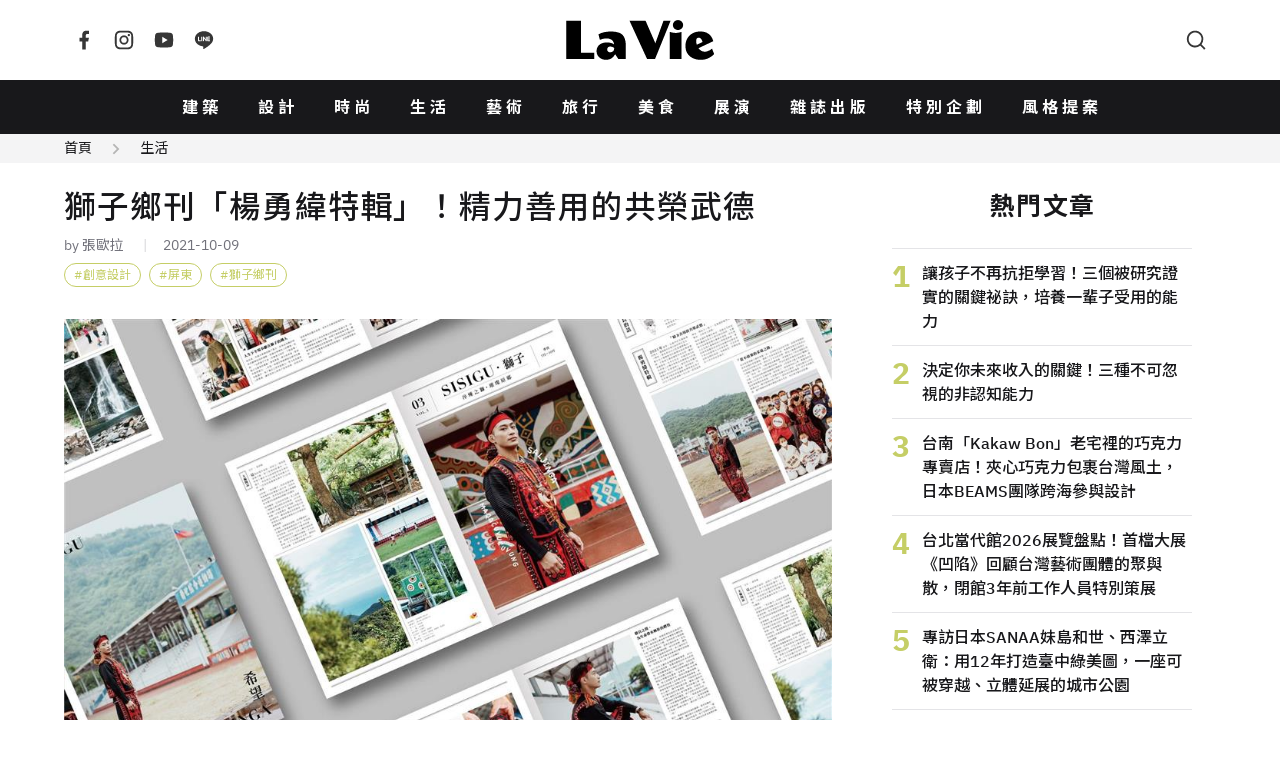

--- FILE ---
content_type: text/html; charset=UTF-8
request_url: https://www.wowlavie.com/article/ae2101419
body_size: 18108
content:
<!DOCTYPE html>
<html lang="zh-Hant">
  <head>
    <meta charset="utf-8">
    <meta name="viewport" content="width=device-width, initial-scale=1, maximum-scale=1">
        <meta property="description" content="2020東京奧運，台灣柔道選手楊勇緯獲得60公斤級銀牌，受訪時他很驕傲地說，「我來自獅子南世。」2021年獅子鄉刊03，也做了楊勇緯特輯，紀...">
    <title>獅子鄉刊「楊勇緯特輯」！精力善用的共榮武德 | La Vie</title>
        <meta name="author" content="張歐拉">
        <meta name="description" content="2020東京奧運，台灣柔道選手楊勇緯獲得60公斤級銀牌，受訪時他很驕傲地說，「我來自獅子南世。」2021年獅子鄉刊03，也做了楊勇緯特輯，紀...">
    <meta property="og:title" content="獅子鄉刊「楊勇緯特輯」！精力善用的共榮武德 | La Vie">
    <meta property="og:type" content="website">
    <meta property="og:description" content="2020東京奧運，台灣柔道選手楊勇緯獲得60公斤級銀牌，受訪時他很驕傲地說，「我來自獅子南世。」2021年獅子鄉刊03，也做了楊勇緯特輯，紀...">
          <meta property="og:url" content="https://www.wowlavie.com/article/ae2101419">
        <meta property="og:site_name" content="La Vie | 設計美學、生活藝術、創意風格">
    <meta property="og:image" content="https://www.wowlavie.com/files/article/a2/20378/atl_m_210020378_781.jpg">
    <link rel="canonical" href="https://www.wowlavie.com/article/ae2101419">    
            
    <meta property="fb:app_id" content="132508173491517">
    <meta property="fb:pages" content="168646289501">
    <link rel="preload" as="font" href="https://www.wowlavie.com/assets/frontend/fonts/IBMPlexSans-Bold.woff2" type="font/woff2" crossorigin>
    <link rel="preload" as="font" href="https://www.wowlavie.com/assets/frontend/fonts/IBMPlexSans-Medium.woff2" type="font/woff2" crossorigin>
    <link rel="preload" as="font" href="https://www.wowlavie.com/assets/frontend/fonts/IBMPlexSans-Regular.woff2" type="font/woff2" crossorigin>
    <link href="https://fonts.googleapis.com/css2?family=Noto+Sans+TC:wght@400;500;700&amp;display=swap" rel="preload"
      as="style">
    <link href="https://fonts.googleapis.com/css2?family=Noto+Sans+TC:wght@400;500;700&amp;display=swap"
      rel="stylesheet" media="print" onload="this.media='all'"><noscript>
      <link href="https://fonts.googleapis.com/css2?family=Noto+Sans+TC:wght@400;500;700&amp;display=swap"
        rel="stylesheet">
    </noscript>
    <link rel="stylesheet" href="https://www.wowlavie.com/assets/frontend/css/main.5547c1.css">
    <script src="https://www.wowlavie.com/assets/frontend/js/runtime.e4447.js" defer></script>
    <script src="https://www.wowlavie.com/assets/frontend/js/vendor.a1e2e.js" defer></script>
    <script src="https://www.wowlavie.com/assets/frontend/js/main.f86c4.js" defer></script>
    
    <!-- Google tag (gtag.js) - Google Analytics 4 Start -->
    <script async src="https://www.googletagmanager.com/gtag/js?id=G-JTEJ2SZY1S"></script>
    <script>
        window.dataLayer = window.dataLayer || [];
        function gtag() { dataLayer.push(arguments); }
        gtag('js', new Date());

        gtag('config', 'G-JTEJ2SZY1S');
    </script>
    <!-- Google tag (gtag.js) - Google Analytics 4 End -->
    
     <!-- Google Tag Manager Start -->
     <script>(function (w, d, s, l, i) {
        w[l] = w[l] || []; w[l].push({
            'gtm.start':
                new Date().getTime(), event: 'gtm.js'
        }); var f = d.getElementsByTagName(s)[0],
            j = d.createElement(s), dl = l != 'dataLayer' ? '&l=' + l : ''; j.async = true; j.src =
                'https://www.googletagmanager.com/gtm.js?id=' + i + dl; f.parentNode.insertBefore(j, f);
    })(window, document, 'script', 'dataLayer', 'GTM-TQTKZBH');</script>
    <!-- Google Tag Manager End -->
    
    <!-- FB Start -->
    <script>
    (function (d, s, id) {
        var js, fjs = d.getElementsByTagName(s)[0];
        if (d.getElementById(id)) return;
        js = d.createElement(s); js.id = id;
        js.src = "//connect.facebook.net/zh_TW/sdk.js#xfbml=1&version=v2.6&appId=" + 132508173491517;
        fjs.parentNode.insertBefore(js, fjs);
    }(document, 'script', 'facebook-jssdk'));
    </script>
    <!-- FB End -->       
        <script src="https://www.wowlavie.com/assets/frontend/js/article.1.02f0c.js" defer></script>
	<script async src="//www.instagram.com/embed.js"></script>
    <!-- structured data Start -->
    <script type="application/ld+json">
    {
      "@context": "http://schema.org",
      "@type": "Article",
      "headline": "獅子鄉刊「楊勇緯特輯」！精力善用的共榮武德",
            "author": {
        "@type": "Person",
        "name": "張歐拉",
        "url": "https://www.wowlavie.com/authorinfo/85"
      },
            "datePublished": "2021-10-09T12:55:00+08:00",
      "image": "https://www.wowlavie.com/files/article/a2/20378/atl_m_210020378_781.jpg",
      "url": "https://www.wowlavie.com/article/ae2101419",
      "publisher": {
        "@type": "Organization",
        "name": "La Vie | 設計美學、生活藝術、創意風格"
      }
    }
    </script>
    <!-- structured data End -->
    
    <!-- 特殊字字型_start -->
    <style>
    @font-face {
        font-family: 'twhei-s';
        src: local("twhei-s-Regular"),
        url( '../assets/fonts/twhei-s.woff2' ) format("woff2"),
        url( '../assets/fonts/twhei-s.woff' ) format("woff"),
        url( '../assets/fonts/twhei-s.otf' ) format("opentype");
    }

    .special-word {
        font-family: "Noto Sans TC", sans-serif, 'twhei-s';
    }
    </style>
    <!-- 特殊字字型_end -->
  </head>
  <body>
        <header class="app-header">
      <div class="container"><a class="logo is-order-2-until-widescreen" href="https://www.wowlavie.com/"
          title="La Vie | 設計美學、生活藝術、創意風格"><img src="https://www.wowlavie.com/assets/frontend/images/lavie-logo.320f5.svg" alt="La Vie logo"></a><button
          class="js-modal-trigger button is-circle is-simple is-order-3-until-widescreen" type="button"
          data-target="searchModal" data-element="search-modal-trigger"><span class="icon"><svg
              xmlns="http://www.w3.org/2000/svg" viewBox="0 0 24 24" width="24" height="24" fill="currentColor">
              <g>
                <path fill="none" d="M0 0h24v24H0z"></path>
                <path
                  d="M18.031 16.617l4.283 4.282-1.415 1.415-4.282-4.283A8.96 8.96 0 0 1 11 20c-4.968 0-9-4.032-9-9s4.032-9 9-9 9 4.032 9 9a8.96 8.96 0 0 1-1.969 5.617zm-2.006-.742A6.977 6.977 0 0 0 18 11c0-3.868-3.133-7-7-7-3.868 0-7 3.132-7 7 0 3.867 3.132 7 7 7a6.977 6.977 0 0 0 4.875-1.975l.15-.15z">
                </path>
              </g>
            </svg></span></button><button
          class="js-appNavbar-trigger button is-circle is-simple is-order-1-until-widescreen" type="button"
          data-element="navbar-modal-trigger"><span class="icon"><svg xmlns="http://www.w3.org/2000/svg"
              viewBox="0 0 24 24" width="24" height="24" fill="currentColor">
              <g>
                <path fill="none" d="M0 0h24v24H0z"></path>
                <path d="M3 4h18v2H3V4zm0 7h18v2H3v-2zm0 7h18v2H3v-2z"></path>
              </g>
            </svg></span></button>
        <div class="social-button"><a class="button is-circle is-simple" href="https://www.facebook.com/wowlavie"
            title="La Vie Facebook" target="_blank" rel="noreferrer noopener"><span class="icon"><svg
                xmlns="http://www.w3.org/2000/svg" viewBox="0 0 24 24" width="24" height="24" fill="currentColor">
                <g>
                  <path fill="none" d="M0 0h24v24H0z"></path>
                  <path
                    d="M14 13.5h2.5l1-4H14v-2c0-1.03 0-2 2-2h1.5V2.14c-.326-.043-1.557-.14-2.857-.14C11.928 2 10 3.657 10 6.7v2.8H7v4h3V22h4v-8.5z">
                  </path>
                </g>
              </svg></span></a><a class="button is-circle is-simple" href="https://www.instagram.com/lavietw/"
            title="La Vie Instagram" target="_blank" rel="noreferrer noopener"><span class="icon"><svg
                xmlns="http://www.w3.org/2000/svg" viewBox="0 0 24 24" width="24" height="24" fill="currentColor">
                <g>
                  <path fill="none" d="M0 0h24v24H0z"></path>
                  <path fill-rule="nonzero"
                    d="M12 9a3 3 0 1 0 0 6 3 3 0 0 0 0-6zm0-2a5 5 0 1 1 0 10 5 5 0 0 1 0-10zm6.5-.25a1.25 1.25 0 0 1-2.5 0 1.25 1.25 0 0 1 2.5 0zM12 4c-2.474 0-2.878.007-4.029.058-.784.037-1.31.142-1.798.332-.434.168-.747.369-1.08.703a2.89 2.89 0 0 0-.704 1.08c-.19.49-.295 1.015-.331 1.798C4.006 9.075 4 9.461 4 12c0 2.474.007 2.878.058 4.029.037.783.142 1.31.331 1.797.17.435.37.748.702 1.08.337.336.65.537 1.08.703.494.191 1.02.297 1.8.333C9.075 19.994 9.461 20 12 20c2.474 0 2.878-.007 4.029-.058.782-.037 1.309-.142 1.797-.331.433-.169.748-.37 1.08-.702.337-.337.538-.65.704-1.08.19-.493.296-1.02.332-1.8.052-1.104.058-1.49.058-4.029 0-2.474-.007-2.878-.058-4.029-.037-.782-.142-1.31-.332-1.798a2.911 2.911 0 0 0-.703-1.08 2.884 2.884 0 0 0-1.08-.704c-.49-.19-1.016-.295-1.798-.331C14.925 4.006 14.539 4 12 4zm0-2c2.717 0 3.056.01 4.122.06 1.065.05 1.79.217 2.428.465.66.254 1.216.598 1.772 1.153a4.908 4.908 0 0 1 1.153 1.772c.247.637.415 1.363.465 2.428.047 1.066.06 1.405.06 4.122 0 2.717-.01 3.056-.06 4.122-.05 1.065-.218 1.79-.465 2.428a4.883 4.883 0 0 1-1.153 1.772 4.915 4.915 0 0 1-1.772 1.153c-.637.247-1.363.415-2.428.465-1.066.047-1.405.06-4.122.06-2.717 0-3.056-.01-4.122-.06-1.065-.05-1.79-.218-2.428-.465a4.89 4.89 0 0 1-1.772-1.153 4.904 4.904 0 0 1-1.153-1.772c-.248-.637-.415-1.363-.465-2.428C2.013 15.056 2 14.717 2 12c0-2.717.01-3.056.06-4.122.05-1.066.217-1.79.465-2.428a4.88 4.88 0 0 1 1.153-1.772A4.897 4.897 0 0 1 5.45 2.525c.638-.248 1.362-.415 2.428-.465C8.944 2.013 9.283 2 12 2z">
                  </path>
                </g>
              </svg></span></a><a class="button is-circle is-simple"
            href="https://www.youtube.com/channel/UCbNJjHpu7vX2GgE2ppATvzw" title="La Vie Youtube" target="_blank"
            rel="noreferrer noopener"><span class="icon"><svg xmlns="http://www.w3.org/2000/svg" viewBox="0 0 24 24"
                width="24" height="24" fill="currentColor">
                <g>
                  <path fill="none" d="M0 0h24v24H0z"></path>
                  <path
                    d="M21.543 6.498C22 8.28 22 12 22 12s0 3.72-.457 5.502c-.254.985-.997 1.76-1.938 2.022C17.896 20 12 20 12 20s-5.893 0-7.605-.476c-.945-.266-1.687-1.04-1.938-2.022C2 15.72 2 12 2 12s0-3.72.457-5.502c.254-.985.997-1.76 1.938-2.022C6.107 4 12 4 12 4s5.896 0 7.605.476c.945.266 1.687 1.04 1.938 2.022zM10 15.5l6-3.5-6-3.5v7z">
                  </path>
                </g>
              </svg></span></a><a class="button is-circle is-simple" href="https://line.me/R/ti/p/%40hhr2014n"
            title="La Vie LINE" target="_blank" rel="noreferrer noopener"><span class="icon"><svg
                xmlns="http://www.w3.org/2000/svg" viewBox="0 0 24 24" width="24" height="24" fill="currentColor">
                <g>
                  <path fill="none" d="M0 0h24v24H0z"></path>
                  <path fill-rule="nonzero"
                    d="M18.663 10.84a.526.526 0 0 1-.526.525h-1.462v.938h1.462a.525.525 0 1 1 0 1.049H16.15a.526.526 0 0 1-.522-.524V8.852c0-.287.235-.525.525-.525h1.988a.525.525 0 0 1-.003 1.05h-1.462v.938h1.462c.291 0 .526.237.526.525zm-4.098 2.485a.538.538 0 0 1-.166.025.515.515 0 0 1-.425-.208l-2.036-2.764v2.45a.525.525 0 0 1-1.047 0V8.852a.522.522 0 0 1 .52-.523c.162 0 .312.086.412.211l2.052 2.775V8.852c0-.287.235-.525.525-.525.287 0 .525.238.525.525v3.976a.524.524 0 0 1-.36.497zm-4.95.027a.526.526 0 0 1-.523-.524V8.852c0-.287.236-.525.525-.525.289 0 .524.238.524.525v3.976a.527.527 0 0 1-.526.524zm-1.53 0H6.098a.528.528 0 0 1-.525-.524V8.852a.527.527 0 0 1 1.05 0v3.45h1.464a.525.525 0 0 1 0 1.05zM12 2.572c-5.513 0-10 3.643-10 8.118 0 4.01 3.558 7.369 8.363 8.007.325.068.769.215.881.492.1.25.066.638.032.9l-.137.85c-.037.25-.2.988.874.537 1.076-.449 5.764-3.398 7.864-5.812C21.313 14.089 22 12.477 22 10.69c0-4.475-4.488-8.118-10-8.118z">
                  </path>
                </g>
              </svg></span></a></div>
      </div>
    </header>
    <nav class="app-navbar" id="navbarModal">
      <div class="modal-backdrop"></div>
      <div class="container"><a class="logo" href="https://www.wowlavie.com/" title="La Vie | 設計美學、生活藝術、創意風格"><img
            src="https://www.wowlavie.com/assets/frontend/images/lavie-logo.320f5.svg" alt="La Vie logo"></a>
        <ul class="navbar-list">
                                    <li><a href="https://www.wowlavie.com/channel/building">建築</a></li>     
                          <li><a href="https://www.wowlavie.com/channel/design">設計</a></li>     
                          <li><a href="https://www.wowlavie.com/channel/fashion">時尚</a></li>     
                          <li><a href="https://www.wowlavie.com/channel/life">生活</a></li>     
                          <li><a href="https://www.wowlavie.com/channel/art">藝術</a></li>     
                          <li><a href="https://www.wowlavie.com/channel/travel">旅行</a></li>     
                          <li><a href="https://www.wowlavie.com/channel/taste">美食</a></li>     
                          <li><a href="https://www.wowlavie.com/channel/exhibition">展演</a></li>     
                        
                    
                                    <li><a href="https://www.wowlavie.com/publication">雜誌出版</a></li>     
                          <li><a href="https://www.wowlavie.com/activity">特別企劃</a></li>     
                          <li><a href="https://www.wowlavie.com/activitydetail/138">風格提案</a></li>     
                        
                  </ul><button class="js-modal-trigger button is-circle is-simple" type="button" data-target="searchModal"
          data-element="search-modal-trigger"><span class="icon"><svg xmlns="http://www.w3.org/2000/svg"
              viewBox="0 0 24 24" width="24" height="24" fill="currentColor">
              <g>
                <path fill="none" d="M0 0h24v24H0z"></path>
                <path
                  d="M18.031 16.617l4.283 4.282-1.415 1.415-4.282-4.283A8.96 8.96 0 0 1 11 20c-4.968 0-9-4.032-9-9s4.032-9 9-9 9 4.032 9 9a8.96 8.96 0 0 1-1.969 5.617zm-2.006-.742A6.977 6.977 0 0 0 18 11c0-3.868-3.133-7-7-7-3.868 0-7 3.132-7 7 0 3.867 3.132 7 7 7a6.977 6.977 0 0 0 4.875-1.975l.15-.15z">
                </path>
              </g>
            </svg></span></button>
      </div>
    </nav>
    <div class="search-modal modal" id="searchModal">
      <div class="modal-backdrop modal-exit"></div>
      <div class="modal-container">
        <div class="modal-header">
          <h3 class="modal-title">Search</h3><button class="button is-circle is-small is-black modal-close"><span
              class="icon"><svg xmlns="http://www.w3.org/2000/svg" viewBox="0 0 24 24" width="24" height="24"
                fill="currentColor">
                <g>
                  <path fill="none" d="M0 0h24v24H0z"></path>
                  <path
                    d="M12 10.586l4.95-4.95 1.414 1.414-4.95 4.95 4.95 4.95-1.414 1.414-4.95-4.95-4.95 4.95-1.414-1.414 4.95-4.95-4.95-4.95L7.05 5.636z">
                  </path>
                </g>
              </svg></span></button>
        </div>
        <div class="modal-body">          
          <form method="get" action="https://www.wowlavie.com/search" onsubmit="return check_search(this);">
            <div class="search-input-group">
              <input name="keyword" class="input" type="text" placeholder="請輸入關鍵字">
              <button class="button is-black is-small is-rounded" type="submit">搜尋</button>
            </div>
          </form>
        <script>
            function check_search(obj) {
              var keyword = obj.keyword.value.trim();
              //console.log(keyword);
              if (keyword == '') {
                alert('請輸入要搜尋的文字');
                return false;
              }
            }
        </script>
          <div class="search-keyword-group">
            <p class="title is-size-6">熱門關鍵字</p>
            <div class="tags">
                                                            <a class="tag is-rounded is-light is-outlined" href="https://www.wowlavie.com/search?keyword=2025%E5%A4%A7%E9%98%AA%E4%B8%96%E5%8D%9A">2025大阪世博</a>
                                
                            </div>
          </div>
        </div>
      </div>
    </div>    <main class="main-container">
                        <div class="article-section-wrapper" data-url="/article/ae2101419" data-title="獅子鄉刊「楊勇緯特輯」！精力善用的共榮武德">
                <!-- 麵包屑_start -->
                <div class="breadcrumb-wrap has-background-grey-100">
          <div class="container is-max-1284">
            <nav class="breadcrumb is-small has-arrow2-separator">
              <ul>
                <li><a href="https://www.wowlavie.com/">首頁</a></li>
                <li><a href="https://www.wowlavie.com/channel/life">生活</a></li>
              </ul>
            </nav>
          </div>
        </div>
                <!-- 麵包屑_end -->
        
        <section class="section mt-5">
          <div class="container is-max-1284 is-article-container">
            <div>
              <section class="article-section">
                <header class="article-header">
                  <h1 class="title">獅子鄉刊「楊勇緯特輯」！精力善用的共榮武德</h1>
                  <p class="article-info">
                                        <a class="autho has-link-underline" href="https://www.wowlavie.com/authorinfo/85">by 張歐拉</a>
                                        <span class="date">2021-10-09</span>
                  </p>
                  <!-- tag_start -->
                                    <div class="tags">
                                        <a class="tag is-rounded is-grass-green is-outlined has-hashtag" href="https://www.wowlavie.com/tag?kw=%E5%89%B5%E6%84%8F%E8%A8%AD%E8%A8%88">創意設計</a>
                                        <a class="tag is-rounded is-grass-green is-outlined has-hashtag" href="https://www.wowlavie.com/tag?kw=%E5%B1%8F%E6%9D%B1">屏東</a>
                                        <a class="tag is-rounded is-grass-green is-outlined has-hashtag" href="https://www.wowlavie.com/tag?kw=%E7%8D%85%E5%AD%90%E9%84%89%E5%88%8A">獅子鄉刊</a>
                                      </div>
                                    <!-- tag_end -->
                </header>
                <article class="article">
                  <!--start 文章主圖_start-->
                  <div class="figure-wraper">
                    <figure class="has-loading-spin"><img class="lazy" data-src="https://wowlavie-aws.hmgcdn.com/files/article/a2/20378/atl_m_210020378_781.jpg" 
                      alt="獅子鄉刊楊勇緯_00" title="獅子鄉刊楊勇緯_00">
                    </figure>
                  </div>
                  <!--start 文章主圖_end-->
                  
                  <!--start 文章開頭引言_start-->
                  <blockquote class="summary">
                    <p></p>
                  </blockquote>                  
                  <!--start 文章開頭引言_end-->
                  
                  <!--start 文章段落_start-->
                                                            <!--  title_start -->
                                            <!--  title_end -->
                      
                      <!-- 內文_start -->
                                              <p>2020東京奧運，台灣柔道選手楊勇緯獲得60公斤級銀牌，受訪時他很驕傲地說，「我來自獅子南世。」2021年獅子鄉刊03，也做了楊勇緯特輯，紀錄他柔道的養成之路。</p><p><span class="fr-img-caption fr-fic fr-dii" style="width: 1000px;"><span class="fr-img-wrap">                                            <!-- 內文_end-->
                      
                      <!-- 圖片 start -->
                                            <!-- 圖片 end -->
                      
                      <!-- youtube_start -->
                          
                      <!-- youtube_end -->
                      
                      <!-- ig_start -->
                                            <!-- ig_end -->                      
                      
                      <!-- summary_start -->
                                            <!-- summary_end -->
                      
                      <!-- information_start -->
                       
                      <!-- information_end -->
                                          <!--  title_start -->
                                            <!--  title_end -->
                      
                      <!-- 內文_start -->
                                            <!-- 內文_end-->
                      
                      <!-- 圖片 start -->
                                            <div class="figure-wraper">
                        <figure class="has-loading-spin"><img class="lazy" data-src="https://wowlavie-aws.hmgcdn.com/files/article/a2/20378/atl_210020378_504.jpeg"
                          alt="獅子鄉刊楊勇緯_05" title="獅子鄉刊楊勇緯_05">
                          <figcaption></figcaption>
                        </figure>
                      </div>
                                            <!-- 圖片 end -->
                      
                      <!-- youtube_start -->
                          
                      <!-- youtube_end -->
                      
                      <!-- ig_start -->
                                            <!-- ig_end -->                      
                      
                      <!-- summary_start -->
                                            <!-- summary_end -->
                      
                      <!-- information_start -->
                       
                      <!-- information_end -->
                                          <!--  title_start -->
                                            <!--  title_end -->
                      
                      <!-- 內文_start -->
                                              <span class="fr-inner">獅子鄉刊「楊勇緯特輯」！精力善用的共榮武德</span></span></span></p><p>2021年夏季，在奧林匹克運動會的場上，臺灣選手的實力被世界所肯定。一開始，僅是東京自己的奧運開幕式，雖有五十種運動項目圖標表演的精湛運鏡、千架無人機絢爛地拼成全球一體的奧運精神，也有王貞治、長嶋茂雄及松井秀喜三位傳奇棒球名將傳遞聖火的驚喜橋段，但那個晚上，還沒有出現屬於臺灣人的2020東京奧運。直到隔天，出生於獅子鄉的柔道運動員楊勇緯在男子60公斤級為臺灣摘下史上第一面柔道獎牌後，開始不一樣了，全臺灣對體育的關注，立即奔上沸點。</p><p>當時全國對奧運的專注，是繼去年新冠肺炎襲捲全球至今最狂熱的時刻。全臺灣守在螢幕前關注賽事的發展，好比親人正在場上奮戰般的心情緊張刺激。還記得勇緯賽後首訪因未能贏得金牌而落下淚水的模樣令人印象深刻，完全表達出對金牌的渴望。這樣渴望，伴隨他過往10多年的成長歲月。</p><p><span class="fr-img-caption fr-fic fr-dii" style="width: 707px;"><span class="fr-img-wrap">                                            <!-- 內文_end-->
                      
                      <!-- 圖片 start -->
                                            <!-- 圖片 end -->
                      
                      <!-- youtube_start -->
                          
                      <!-- youtube_end -->
                      
                      <!-- ig_start -->
                                            <!-- ig_end -->                      
                      
                      <!-- summary_start -->
                                            <!-- summary_end -->
                      
                      <!-- information_start -->
                       
                      <!-- information_end -->
                                          <!--  title_start -->
                                            <!--  title_end -->
                      
                      <!-- 內文_start -->
                                            <!-- 內文_end-->
                      
                      <!-- 圖片 start -->
                                            <div class="figure-wraper">
                        <figure class="has-loading-spin"><img class="lazy" data-src="https://wowlavie-aws.hmgcdn.com/files/article/a2/20378/atl_210020378_237.jpeg"
                          alt="獅子鄉刊楊勇緯_11" title="獅子鄉刊楊勇緯_11">
                          <figcaption></figcaption>
                        </figure>
                      </div>
                                            <!-- 圖片 end -->
                      
                      <!-- youtube_start -->
                          
                      <!-- youtube_end -->
                      
                      <!-- ig_start -->
                                            <!-- ig_end -->                      
                      
                      <!-- summary_start -->
                                            <!-- summary_end -->
                      
                      <!-- information_start -->
                       
                      <!-- information_end -->
                                          <!--  title_start -->
                                            <!--  title_end -->
                      
                      <!-- 內文_start -->
                                              <span class="fr-inner">獅子鄉刊「楊勇緯特輯」！精力善用的共榮武德</span></span></span></p><p><strong><span style="color: rgb(41, 105, 176);">從不放棄的柔道之路&nbsp;</span></strong></p><p>來自南排灣獅子鄉的勇緯一家，自幼便在生活在中部，長期受媽媽與哥哥俊霆的柔道薰陶，開啟了自身柔道生涯。勇緯那高度自我要求以及強烈的好勝心性格，就此定下不凡的目標&mdash;要站上奧運的頒獎台。小學進入體育班後，不斷爭取出賽機會，希望能為立下的目標踏出第一步。然而，第一次的出賽即敗陣，鬥志旺盛的勇緯受到的打擊難以言喻。但在時任教練的勉勵與反覆練習，4年級再次踏上柔道擂台，便贏得人生首次的全國冠軍。提到當下，說著當時的心情，興奮地將首面冠軍獎牌高高掛起，以這樣的成績為自己喝采，也更加確立心中的奧運志向。雖然當時的他才國小，認知到目標的遙遠；但不為現實所困，讓不間斷的訓練伴隨他的國小生活，為目標不斷拉近距離。</p><p><span class="fr-img-caption fr-fic fr-dii" style="width: 1000px;"><span class="fr-img-wrap">                                            <!-- 內文_end-->
                      
                      <!-- 圖片 start -->
                                            <!-- 圖片 end -->
                      
                      <!-- youtube_start -->
                          
                      <!-- youtube_end -->
                      
                      <!-- ig_start -->
                                            <!-- ig_end -->                      
                      
                      <!-- summary_start -->
                                            <!-- summary_end -->
                      
                      <!-- information_start -->
                       
                      <!-- information_end -->
                                          <!--  title_start -->
                                            <!--  title_end -->
                      
                      <!-- 內文_start -->
                                            <!-- 內文_end-->
                      
                      <!-- 圖片 start -->
                                            <div class="figure-wraper">
                        <figure class="has-loading-spin"><img class="lazy" data-src="https://wowlavie-aws.hmgcdn.com/files/article/a2/20378/atl_210020378_863.jpeg"
                          alt="獅子鄉刊楊勇緯_07" title="獅子鄉刊楊勇緯_07">
                          <figcaption></figcaption>
                        </figure>
                      </div>
                                            <!-- 圖片 end -->
                      
                      <!-- youtube_start -->
                          
                      <!-- youtube_end -->
                      
                      <!-- ig_start -->
                                            <!-- ig_end -->                      
                      
                      <!-- summary_start -->
                                            <!-- summary_end -->
                      
                      <!-- information_start -->
                       
                      <!-- information_end -->
                                          <!--  title_start -->
                                            <!--  title_end -->
                      
                      <!-- 內文_start -->
                                              <span class="fr-inner">獅子鄉刊「楊勇緯特輯」！精力善用的共榮武德</span></span></span></p><p><strong><span style="color: rgb(41, 105, 176);">勝負之間，為生命帶來轉折的體悟</span></strong></p><p>曾經在全中運前，勇緯因奪冠的念頭強烈而忽略了練習與比賽過程中累積對身體的傷害，認為只要努力不懈、保持前段不被超越才能一路維持優勢。當時忽略的患疾，成為失去這次賽事的癥結點。這次的經歷，讓他徹底思考，比起競技與拼勁，身心條件的平衡與健康，才能平衡從訓練到比賽的每個過程。這是他在心境上首次的轉折。</p><p>2017年世大運的首場國際運動賽事、2018年的雅加達亞運，更讓他歷經前所未有的煎熬。當時臺灣是世大運的主辦地，也因此他給自己的壓力相當大，渴求能博得最好成績，將這份榮耀留在臺灣。在最後一場4強爭奪戰，對上法國選手時一度認為將贏得獎牌；但因判決後進入延長賽而錯過晉級機會，勇緯描述當時的心情難以平復，不斷陷在失利的心境中。隔年雅加達亞運，賽場上勝負判定不斷拉鋸的比賽過程，再次影響心情，如同世大運的失落心境不斷湧現，但這回，時任教練劉文等提醒他，除了回想去年的失利、這一年的調整與準備外，「情緒發洩完就將這些都拋掉，回頭專注當下！」這番話點醒了勇緯，將精力集中，專注眼下在場上的每一刻。</p><p>這次，勇緯取得的亞運的銅牌。幾年的轉折，深刻的體悟，離目標大大地邁進一大步。「運動員要顧及的面向相當多，除了自律的生活及規律的訓練，穩定的心境與定向更是重要的關鍵」。</p><p><span class="fr-img-caption fr-fic fr-dii" style="width: 1000px;"><span class="fr-img-wrap">                                            <!-- 內文_end-->
                      
                      <!-- 圖片 start -->
                                            <!-- 圖片 end -->
                      
                      <!-- youtube_start -->
                          
                      <!-- youtube_end -->
                      
                      <!-- ig_start -->
                                            <!-- ig_end -->                      
                      
                      <!-- summary_start -->
                                            <!-- summary_end -->
                      
                      <!-- information_start -->
                       
                      <!-- information_end -->
                                          <!--  title_start -->
                                            <!--  title_end -->
                      
                      <!-- 內文_start -->
                                            <!-- 內文_end-->
                      
                      <!-- 圖片 start -->
                                            <div class="figure-wraper">
                        <figure class="has-loading-spin"><img class="lazy" data-src="https://wowlavie-aws.hmgcdn.com/files/article/a2/20378/atl_210020378_585.jpeg"
                          alt="獅子鄉刊楊勇緯_013" title="獅子鄉刊楊勇緯_013">
                          <figcaption></figcaption>
                        </figure>
                      </div>
                                            <!-- 圖片 end -->
                      
                      <!-- youtube_start -->
                          
                      <!-- youtube_end -->
                      
                      <!-- ig_start -->
                                            <!-- ig_end -->                      
                      
                      <!-- summary_start -->
                                            <!-- summary_end -->
                      
                      <!-- information_start -->
                       
                      <!-- information_end -->
                                          <!--  title_start -->
                                            <!--  title_end -->
                      
                      <!-- 內文_start -->
                                              <span class="fr-inner">獅子鄉刊「楊勇緯特輯」！精力善用的共榮武德</span></span></span></p><p><strong><span style="color: rgb(41, 105, 176);">自他共榮，排灣男孩身上活出的柔道精神</span></strong></p><p>柔道的精神，「精力善用」與「自他共榮」為訓練的根本，「精力善用」致力將所學所會發揮到最好，而「自他共榮」指的是不論何時、不論是否競爭，同時都要達到彼此共好的境界。柔道的精神在勇緯異國訓練時感受最為銘心。</p><p>為備戰奧運到日本異地訓練時，因為需要隻身前往，在沒有語言與生活的外部協助下，一切都要靠自己。為此在內心的預先準備不下數次，希望能將生活盡快步上軌道、同時不影響得來不易的異地訓練機會。但這次的日本行，讓他實際體驗到，不同國籍間的共同住宿與練習，不論來自何地，選手們竟把所有人當成自己的家人般對待、相互支持，就連地主日本的選手們亦是如此。原先心裡的不安與擔心全都煙消雲散，更不會有歧視與對待差異。選手間願意分享與交流自身擅長的技術，互相切磋彼此的經驗。</p><p>此刻，勇緯才深深地體會關於柔道&mdash;「自他共榮」的真諦。回首柔道訓練的體悟與南排灣文化關係，「就像家人一樣，這是柔道與族人間帶給我最大的支持」柔道的武德、與南排灣族人支持及無私的愛，勇緯眼神堅定地說著。</p><p><span class="fr-img-caption fr-fic fr-dii" style="width: 1000px;"><span class="fr-img-wrap">                                            <!-- 內文_end-->
                      
                      <!-- 圖片 start -->
                                            <!-- 圖片 end -->
                      
                      <!-- youtube_start -->
                          
                      <!-- youtube_end -->
                      
                      <!-- ig_start -->
                                            <!-- ig_end -->                      
                      
                      <!-- summary_start -->
                                            <!-- summary_end -->
                      
                      <!-- information_start -->
                       
                      <!-- information_end -->
                                          <!--  title_start -->
                                            <!--  title_end -->
                      
                      <!-- 內文_start -->
                                            <!-- 內文_end-->
                      
                      <!-- 圖片 start -->
                                            <div class="figure-wraper">
                        <figure class="has-loading-spin"><img class="lazy" data-src="https://wowlavie-aws.hmgcdn.com/files/article/a2/20378/atl_210020378_646.jpeg"
                          alt="獅子鄉刊楊勇緯_10" title="獅子鄉刊楊勇緯_10">
                          <figcaption></figcaption>
                        </figure>
                      </div>
                                            <!-- 圖片 end -->
                      
                      <!-- youtube_start -->
                          
                      <!-- youtube_end -->
                      
                      <!-- ig_start -->
                                            <!-- ig_end -->                      
                      
                      <!-- summary_start -->
                                            <!-- summary_end -->
                      
                      <!-- information_start -->
                       
                      <!-- information_end -->
                                          <!--  title_start -->
                                            <!--  title_end -->
                      
                      <!-- 內文_start -->
                                              <span class="fr-inner">獅子鄉刊「楊勇緯特輯」！精力善用的共榮武德</span></span></span></p><p><span class="fr-img-caption fr-fic fr-dii" style="width: 1000px;"><span class="fr-img-wrap">                                            <!-- 內文_end-->
                      
                      <!-- 圖片 start -->
                                            <!-- 圖片 end -->
                      
                      <!-- youtube_start -->
                          
                      <!-- youtube_end -->
                      
                      <!-- ig_start -->
                                            <!-- ig_end -->                      
                      
                      <!-- summary_start -->
                                            <!-- summary_end -->
                      
                      <!-- information_start -->
                       
                      <!-- information_end -->
                                          <!--  title_start -->
                                            <!--  title_end -->
                      
                      <!-- 內文_start -->
                                            <!-- 內文_end-->
                      
                      <!-- 圖片 start -->
                                            <div class="figure-wraper">
                        <figure class="has-loading-spin"><img class="lazy" data-src="https://wowlavie-aws.hmgcdn.com/files/article/a2/20378/atl_210020378_336.jpeg"
                          alt="獅子鄉刊楊勇緯_02" title="獅子鄉刊楊勇緯_02">
                          <figcaption></figcaption>
                        </figure>
                      </div>
                                            <!-- 圖片 end -->
                      
                      <!-- youtube_start -->
                          
                      <!-- youtube_end -->
                      
                      <!-- ig_start -->
                                            <!-- ig_end -->                      
                      
                      <!-- summary_start -->
                                            <!-- summary_end -->
                      
                      <!-- information_start -->
                       
                      <!-- information_end -->
                                          <!--  title_start -->
                                            <!--  title_end -->
                      
                      <!-- 內文_start -->
                                              <span class="fr-inner">獅子鄉刊「楊勇緯特輯」！精力善用的共榮武德</span></span></span></p><p><span class="fr-img-caption fr-fic fr-dii" style="width: 1000px;"><span class="fr-img-wrap">                                            <!-- 內文_end-->
                      
                      <!-- 圖片 start -->
                                            <!-- 圖片 end -->
                      
                      <!-- youtube_start -->
                          
                      <!-- youtube_end -->
                      
                      <!-- ig_start -->
                                            <!-- ig_end -->                      
                      
                      <!-- summary_start -->
                                            <!-- summary_end -->
                      
                      <!-- information_start -->
                       
                      <!-- information_end -->
                                          <!--  title_start -->
                                            <!--  title_end -->
                      
                      <!-- 內文_start -->
                                            <!-- 內文_end-->
                      
                      <!-- 圖片 start -->
                                            <div class="figure-wraper">
                        <figure class="has-loading-spin"><img class="lazy" data-src="https://wowlavie-aws.hmgcdn.com/files/article/a2/20378/atl_210020378_399.jpeg"
                          alt="獅子鄉刊楊勇緯_09" title="獅子鄉刊楊勇緯_09">
                          <figcaption></figcaption>
                        </figure>
                      </div>
                                            <!-- 圖片 end -->
                      
                      <!-- youtube_start -->
                          
                      <!-- youtube_end -->
                      
                      <!-- ig_start -->
                                            <!-- ig_end -->                      
                      
                      <!-- summary_start -->
                                            <!-- summary_end -->
                      
                      <!-- information_start -->
                       
                      <!-- information_end -->
                                          <!--  title_start -->
                                            <!--  title_end -->
                      
                      <!-- 內文_start -->
                                              <span class="fr-inner">獅子鄉刊「楊勇緯特輯」！精力善用的共榮武德</span></span></span></p><p><strong><span style="color: rgb(41, 105, 176);">黃澄澄獅子芒果與柴煙裊裊，最讓人懷念的家鄉味</span></strong></p><p>從小在中部成長的勇緯，逢年過節或村長邀約返鄉歡慶活動，每次乘車下交流道後行駛在台1線時，搖下車窗陣陣襲來的柴燒味，會告訴自己：我們屏東的家快到了！味覺的記憶，是勇緯與鄉土連結的方式之一，如同會以不同的香水氣味與生命中美好種種連結般親切。</p><p>除了柴燒的味道，每次到芒果季節，最期待的就是獅子鄉的芒果！常常春轉夏季時，都會問家人「今年有沒有芒果？什麼時候會到？」時時刻刻都盼望滿滿的黃色果物上桌。喜歡的程度到不喜歡用手剝水果皮的他，會願意為了芒果徒手去除芒果皮，除了自己能大快朵頤外，更想要分享這來自子獅子鄉的芒果給親朋好友們品嚐。</p><p>也因爲從小對家鄉山海間柴煙裊裊的想念，加上記憶中可愛的村落靠山面海的景色，在他心裡真心認為沒有比這裡更漂亮的風景了！特別在去年因東京奧運延期，多出一些在臺灣訓練的時間時，當時團隊的防護員、培練員與體能訓練師的訓練安排下，第一次登上獅子鄉的「鯉龍山登山步道」，更加驚豔能在此處飽覽山海美景，甚至在經過南世村時候會跟團隊開玩笑說「那個我先下車回家唷」！</p><p><span class="fr-img-caption fr-fic fr-dii" style="width: 1000px;"><span class="fr-img-wrap">                                            <!-- 內文_end-->
                      
                      <!-- 圖片 start -->
                                            <!-- 圖片 end -->
                      
                      <!-- youtube_start -->
                          
                      <!-- youtube_end -->
                      
                      <!-- ig_start -->
                                            <!-- ig_end -->                      
                      
                      <!-- summary_start -->
                                            <!-- summary_end -->
                      
                      <!-- information_start -->
                       
                      <!-- information_end -->
                                          <!--  title_start -->
                                            <!--  title_end -->
                      
                      <!-- 內文_start -->
                                            <!-- 內文_end-->
                      
                      <!-- 圖片 start -->
                                            <div class="figure-wraper">
                        <figure class="has-loading-spin"><img class="lazy" data-src="https://wowlavie-aws.hmgcdn.com/files/article/a2/20378/atl_210020378_749.jpeg"
                          alt="獅子鄉刊楊勇緯_012" title="獅子鄉刊楊勇緯_012">
                          <figcaption></figcaption>
                        </figure>
                      </div>
                                            <!-- 圖片 end -->
                      
                      <!-- youtube_start -->
                          
                      <!-- youtube_end -->
                      
                      <!-- ig_start -->
                                            <!-- ig_end -->                      
                      
                      <!-- summary_start -->
                                            <!-- summary_end -->
                      
                      <!-- information_start -->
                       
                      <!-- information_end -->
                                          <!--  title_start -->
                                            <!--  title_end -->
                      
                      <!-- 內文_start -->
                                              <span class="fr-inner">獅子鄉刊「楊勇緯特輯」！精力善用的共榮武德</span></span></span></p><p><strong><span style="color: rgb(41, 105, 176);">找到生命的價值，每人都能有專屬的璀璨篇章</span></strong></p><p>先前關注到部落醫療條件的不足，看到許多長者因各種不便或者其他考量無法充分就醫。這次回鄉參加活動，進入部落入口看到衛生室的建物時，內心感動萬分。因此也希望自己除了柔道的目標外，若有能力，希望將來能為部落的醫療資源盡心力。</p><p>柔道的精神，改變他的生命持續至今。從精神、家人到族人間的相依，讓勇緯與所有人有著「家人一樣」的情感。而共好的價值，更是勇緯在柔道與獅子鄉之間最好的詮釋。</p><p><span class="fr-img-caption fr-fic fr-dii" style="width: 667px;"><span class="fr-img-wrap">                                            <!-- 內文_end-->
                      
                      <!-- 圖片 start -->
                                            <!-- 圖片 end -->
                      
                      <!-- youtube_start -->
                          
                      <!-- youtube_end -->
                      
                      <!-- ig_start -->
                                            <!-- ig_end -->                      
                      
                      <!-- summary_start -->
                                            <!-- summary_end -->
                      
                      <!-- information_start -->
                       
                      <!-- information_end -->
                                          <!--  title_start -->
                                            <!--  title_end -->
                      
                      <!-- 內文_start -->
                                            <!-- 內文_end-->
                      
                      <!-- 圖片 start -->
                                            <div class="figure-wraper">
                        <figure class="has-loading-spin"><img class="lazy" data-src="https://wowlavie-aws.hmgcdn.com/files/article/a2/20378/atl_210020378_166.jpeg"
                          alt="獅子鄉刊楊勇緯_08" title="獅子鄉刊楊勇緯_08">
                          <figcaption></figcaption>
                        </figure>
                      </div>
                                            <!-- 圖片 end -->
                      
                      <!-- youtube_start -->
                          
                      <!-- youtube_end -->
                      
                      <!-- ig_start -->
                                            <!-- ig_end -->                      
                      
                      <!-- summary_start -->
                                            <!-- summary_end -->
                      
                      <!-- information_start -->
                       
                      <!-- information_end -->
                                          <!--  title_start -->
                                            <!--  title_end -->
                      
                      <!-- 內文_start -->
                                              <span class="fr-inner">獅子鄉刊「楊勇緯特輯」！精力善用的共榮武德</span></span></span></p><p><strong>採訪後記</strong></p><p>拍攝現場，是9月11日獅子鄉族人特別為楊勇緯舉辦的慶祝活動，根據鄉長周英傑所說，連鄰近學校柔道隊都刻意穿著道服前來。拍攝的色調對比非常有趣，主編張劭瀚說「為了凸顯人的價值，和服飾的語彙，換了比較特殊的色調風格。」</p><p><strong>鄉刊勘誤</strong></p><p>P.1封面 MAQACUCUVCUCUCUNG，正式名稱為『MAQACUVUCUVUNG』（意指年輕人）</p><p>P.7 卡悠峰瀑布篇，正式名稱為「卡悠峯」瀑布</p><p><a href="https://taiwantone.com/ebook/sisigu202109/#p=1" rel="noopener noreferrer" target="_blank">完整鄉刊內容線上版</a></p><p>企劃製作｜屏方根文化有限公司</p><p>攝影｜林科呈</p>                                            <!-- 內文_end-->
                      
                      <!-- 圖片 start -->
                                            <!-- 圖片 end -->
                      
                      <!-- youtube_start -->
                          
                      <!-- youtube_end -->
                      
                      <!-- ig_start -->
                                            <!-- ig_end -->                      
                      
                      <!-- summary_start -->
                                            <!-- summary_end -->
                      
                      <!-- information_start -->
                       
                      <!-- information_end -->
                                                        <!--start 文章段落_end-->
                </article>
                <footer class="article-footer">
                  <!-- 社群icon_start -->
                  <section class="is-flex is-flex-direction-column is-align-items-center">
                    <p class="title is-size-6 mb-4">FOLLOW US</p>
                    <div class="buttons"><a class="button is-black is-circle is-outlined is-small"
                        href="https://www.facebook.com/wowlavie" target="_blank" rel="noreferrer noopener"><span
                          class="icon"><svg xmlns="http://www.w3.org/2000/svg" viewBox="0 0 24 24" width="24"
                            height="24" fill="currentColor">
                            <g>
                              <path fill="none" d="M0 0h24v24H0z"></path>
                              <path
                                d="M14 13.5h2.5l1-4H14v-2c0-1.03 0-2 2-2h1.5V2.14c-.326-.043-1.557-.14-2.857-.14C11.928 2 10 3.657 10 6.7v2.8H7v4h3V22h4v-8.5z">
                              </path>
                            </g>
                          </svg></span></a><a class="button is-black is-circle is-outlined is-small"
                        href="https://www.instagram.com/lavietw/" target="_blank" rel="noreferrer noopener"><span
                          class="icon"><svg xmlns="http://www.w3.org/2000/svg" viewBox="0 0 24 24" width="24"
                            height="24" fill="currentColor">
                            <g>
                              <path fill="none" d="M0 0h24v24H0z"></path>
                              <path fill-rule="nonzero"
                                d="M12 9a3 3 0 1 0 0 6 3 3 0 0 0 0-6zm0-2a5 5 0 1 1 0 10 5 5 0 0 1 0-10zm6.5-.25a1.25 1.25 0 0 1-2.5 0 1.25 1.25 0 0 1 2.5 0zM12 4c-2.474 0-2.878.007-4.029.058-.784.037-1.31.142-1.798.332-.434.168-.747.369-1.08.703a2.89 2.89 0 0 0-.704 1.08c-.19.49-.295 1.015-.331 1.798C4.006 9.075 4 9.461 4 12c0 2.474.007 2.878.058 4.029.037.783.142 1.31.331 1.797.17.435.37.748.702 1.08.337.336.65.537 1.08.703.494.191 1.02.297 1.8.333C9.075 19.994 9.461 20 12 20c2.474 0 2.878-.007 4.029-.058.782-.037 1.309-.142 1.797-.331.433-.169.748-.37 1.08-.702.337-.337.538-.65.704-1.08.19-.493.296-1.02.332-1.8.052-1.104.058-1.49.058-4.029 0-2.474-.007-2.878-.058-4.029-.037-.782-.142-1.31-.332-1.798a2.911 2.911 0 0 0-.703-1.08 2.884 2.884 0 0 0-1.08-.704c-.49-.19-1.016-.295-1.798-.331C14.925 4.006 14.539 4 12 4zm0-2c2.717 0 3.056.01 4.122.06 1.065.05 1.79.217 2.428.465.66.254 1.216.598 1.772 1.153a4.908 4.908 0 0 1 1.153 1.772c.247.637.415 1.363.465 2.428.047 1.066.06 1.405.06 4.122 0 2.717-.01 3.056-.06 4.122-.05 1.065-.218 1.79-.465 2.428a4.883 4.883 0 0 1-1.153 1.772 4.915 4.915 0 0 1-1.772 1.153c-.637.247-1.363.415-2.428.465-1.066.047-1.405.06-4.122.06-2.717 0-3.056-.01-4.122-.06-1.065-.05-1.79-.218-2.428-.465a4.89 4.89 0 0 1-1.772-1.153 4.904 4.904 0 0 1-1.153-1.772c-.248-.637-.415-1.363-.465-2.428C2.013 15.056 2 14.717 2 12c0-2.717.01-3.056.06-4.122.05-1.066.217-1.79.465-2.428a4.88 4.88 0 0 1 1.153-1.772A4.897 4.897 0 0 1 5.45 2.525c.638-.248 1.362-.415 2.428-.465C8.944 2.013 9.283 2 12 2z">
                              </path>
                            </g>
                          </svg></span></a><a class="button is-black is-circle is-outlined is-small"
                        href="https://line.me/R/ti/p/%40hhr2014n" target="_blank" rel="noreferrer noopener"><span
                          class="icon"><svg xmlns="http://www.w3.org/2000/svg" viewBox="0 0 24 24" width="24"
                            height="24" fill="currentColor">
                            <g>
                              <path fill="none" d="M0 0h24v24H0z"></path>
                              <path fill-rule="nonzero"
                                d="M18.663 10.84a.526.526 0 0 1-.526.525h-1.462v.938h1.462a.525.525 0 1 1 0 1.049H16.15a.526.526 0 0 1-.522-.524V8.852c0-.287.235-.525.525-.525h1.988a.525.525 0 0 1-.003 1.05h-1.462v.938h1.462c.291 0 .526.237.526.525zm-4.098 2.485a.538.538 0 0 1-.166.025.515.515 0 0 1-.425-.208l-2.036-2.764v2.45a.525.525 0 0 1-1.047 0V8.852a.522.522 0 0 1 .52-.523c.162 0 .312.086.412.211l2.052 2.775V8.852c0-.287.235-.525.525-.525.287 0 .525.238.525.525v3.976a.524.524 0 0 1-.36.497zm-4.95.027a.526.526 0 0 1-.523-.524V8.852c0-.287.236-.525.525-.525.289 0 .524.238.524.525v3.976a.527.527 0 0 1-.526.524zm-1.53 0H6.098a.528.528 0 0 1-.525-.524V8.852a.527.527 0 0 1 1.05 0v3.45h1.464a.525.525 0 0 1 0 1.05zM12 2.572c-5.513 0-10 3.643-10 8.118 0 4.01 3.558 7.369 8.363 8.007.325.068.769.215.881.492.1.25.066.638.032.9l-.137.85c-.037.25-.2.988.874.537 1.076-.449 5.764-3.398 7.864-5.812C21.313 14.089 22 12.477 22 10.69c0-4.475-4.488-8.118-10-8.118z">
                              </path>
                            </g>
                          </svg></span></a><a class="button is-black is-circle is-outlined is-small"
                        href="https://www.youtube.com/channel/UCbNJjHpu7vX2GgE2ppATvzw" target="_blank"
                        rel="noreferrer noopener"><span class="icon"><svg xmlns="http://www.w3.org/2000/svg"
                            viewBox="0 0 24 24" width="24" height="24" fill="currentColor">
                            <g>
                              <path fill="none" d="M0 0h24v24H0z"></path>
                              <path
                                d="M21.543 6.498C22 8.28 22 12 22 12s0 3.72-.457 5.502c-.254.985-.997 1.76-1.938 2.022C17.896 20 12 20 12 20s-5.893 0-7.605-.476c-.945-.266-1.687-1.04-1.938-2.022C2 15.72 2 12 2 12s0-3.72.457-5.502c.254-.985.997-1.76 1.938-2.022C6.107 4 12 4 12 4s5.896 0 7.605.476c.945.266 1.687 1.04 1.938 2.022zM10 15.5l6-3.5-6-3.5v7z">
                              </path>
                            </g>
                          </svg></span></a><a class="button is-black is-circle is-outlined is-small is-hidden"
                        href="https://twitter.com/laviet_tw" target="_blank" rel="noreferrer noopener"><span
                          class="icon"><svg xmlns="http://www.w3.org/2000/svg" viewBox="0 0 24 24" width="24"
                            height="24" fill="currentColor">
                            <g>
                              <path fill="none" d="M0 0h24v24H0z"></path>
                              <path
                                d="M22.162 5.656a8.384 8.384 0 0 1-2.402.658A4.196 4.196 0 0 0 21.6 4c-.82.488-1.719.83-2.656 1.015a4.182 4.182 0 0 0-7.126 3.814 11.874 11.874 0 0 1-8.62-4.37 4.168 4.168 0 0 0-.566 2.103c0 1.45.738 2.731 1.86 3.481a4.168 4.168 0 0 1-1.894-.523v.052a4.185 4.185 0 0 0 3.355 4.101 4.21 4.21 0 0 1-1.89.072A4.185 4.185 0 0 0 7.97 16.65a8.394 8.394 0 0 1-6.191 1.732 11.83 11.83 0 0 0 6.41 1.88c7.693 0 11.9-6.373 11.9-11.9 0-.18-.005-.362-.013-.54a8.496 8.496 0 0 0 2.087-2.165z">
                              </path>
                            </g>
                          </svg></span></a><button class="button is-black is-circle is-outlined is-small is-hidden"
                        type="button"><span class="icon"><svg xmlns="http://www.w3.org/2000/svg" viewBox="0 0 24 24"
                            width="24" height="24" fill="currentColor">
                            <g>
                              <path fill="none" d="M0 0h24v24H0z"></path>
                              <path
                                d="M13.06 8.11l1.415 1.415a7 7 0 0 1 0 9.9l-.354.353a7 7 0 0 1-9.9-9.9l1.415 1.415a5 5 0 1 0 7.071 7.071l.354-.354a5 5 0 0 0 0-7.07l-1.415-1.415 1.415-1.414zm6.718 6.011l-1.414-1.414a5 5 0 1 0-7.071-7.071l-.354.354a5 5 0 0 0 0 7.07l1.415 1.415-1.415 1.414-1.414-1.414a7 7 0 0 1 0-9.9l.354-.353a7 7 0 0 1 9.9 9.9z">
                              </path>
                            </g>
                          </svg></span></button></div>
                  </section>
                  <!-- 社群icon_end -->
                  <!-- 作者_start -->
                                    <section>
                    <div class="author-card is-small is-content-700"><a href="https://www.wowlavie.com/authorinfo/85">
                        <figure class="avatar"><img src="https://wowlavie-aws.hmgcdn.com/files/author/auth_0000085_388.jpeg" width="180" height="180"
                            alt="張歐拉"></figure>
                      </a>
                      <div class="author-content">
                        <p class="author-name"><a href="https://www.wowlavie.com/authorinfo/85">張歐拉</a></p>
                        <ul class="author-info">
                          <li>專欄作家</li>
                                                  </ul>
                      </div>
                    </div>
                  </section>
                                    <!-- 作者_end -->
                </footer>
                <!-- 延伸閱讀_start -->
                                <section class="section container mb-0">
                  <header class="header">
                    <h2 class="section-title is-size-4">延伸閱讀</h2>
                    <p class="subtitle"><span>RECOMMEND</span></p>
                  </header>
                  <ul
                    class="article-card is-recommend-card is-grid grid-col-1-mobile grid-col-2-mobile-landscape grid-col-2-tablet grid-col-3-desktop">
                                        <li class="card-item"><a
                        class="card-link has-hover-color-change has-hover-scale is-flex is-flex-direction-row-touch is-flex-direction-column-desktop"
                        href="https://www.wowlavie.com/article/ae2101127">
                        
                                                <figure class="card-image is-9by5 is-1by1-touch is-rounded"><img class="lazy"
                            data-src="https://wowlavie-aws.hmgcdn.com/files/article/a2/20106/atl_m_210020106_881.jpg" width="435" height="240"
                            alt="台中查馬克咖啡！老闆用排灣族食材點綴人生下半場
"></figure>
                            
                        <div class="card-content">
                          <p class="title has-ellipsis-mobile is-ellipsis-3"><span>台中查馬克咖啡！老闆用排灣族食材點綴人生下半場
</span></p>
                        </div>
                      </a></li>
                                        <li class="card-item"><a
                        class="card-link has-hover-color-change has-hover-scale is-flex is-flex-direction-row-touch is-flex-direction-column-desktop"
                        href="https://www.wowlavie.com/article/ae2100848">
                        
                                                <figure class="card-image is-9by5 is-1by1-touch is-rounded"><img class="lazy"
                            data-src="https://wowlavie-aws.hmgcdn.com/files/article/a1/19872/atl_m_210019872_725.jpg" width="435" height="240"
                            alt="屏東獅子鄉刊「芒芒盛開」！半島愛文的冠軍秘密"></figure>
                            
                        <div class="card-content">
                          <p class="title has-ellipsis-mobile is-ellipsis-3"><span>屏東獅子鄉刊「芒芒盛開」！半島愛文的冠軍秘密</span></p>
                        </div>
                      </a></li>
                                        <li class="card-item"><a
                        class="card-link has-hover-color-change has-hover-scale is-flex is-flex-direction-row-touch is-flex-direction-column-desktop"
                        href="https://www.wowlavie.com/article/ae2002141">
                        
                                                <figure class="card-image is-9by5 is-1by1-touch is-rounded"><img class="lazy"
                            data-src="https://wowlavie-aws.hmgcdn.com/files/article/a1/19102/atl_m_200019102_534.jpg" width="435" height="240"
                            alt="屏東「泰武鄉刊、獅子鄉刊」最美的地方刊物！"></figure>
                            
                        <div class="card-content">
                          <p class="title has-ellipsis-mobile is-ellipsis-3"><span>屏東「泰武鄉刊、獅子鄉刊」最美的地方刊物！</span></p>
                        </div>
                      </a></li>
                                      </ul>
                </section>
                                <!-- 延伸閱讀_end -->
              </section>
            </div>
            <aside class="aside">
              <!-- <div class="banner"><img src="https://placehold.co/300x250"></div> -->
                            <section>
                <h3 class="aside-title">熱門文章</h3>
                <ul class="trending-list">
                                    <li><a href="https://www.wowlavie.com/article/260026660">
                      <div class="rank">1</div>
                      <div class="title"><span>讓孩子不再抗拒學習！三個被研究證實的關鍵祕訣，培養一輩子受用的能力</span></div>
                    </a>
                  </li>
                                    <li><a href="https://www.wowlavie.com/article/260026675">
                      <div class="rank">2</div>
                      <div class="title"><span>決定你未來收入的關鍵！三種不可忽視的非認知能力</span></div>
                    </a>
                  </li>
                                    <li><a href="https://www.wowlavie.com/article/260026666">
                      <div class="rank">3</div>
                      <div class="title"><span>台南「Kakaw Bon」老宅裡的巧克力專賣店！夾心巧克力包裹台灣風土，日本BEAMS團隊跨海參與設計</span></div>
                    </a>
                  </li>
                                    <li><a href="https://www.wowlavie.com/article/260026676">
                      <div class="rank">4</div>
                      <div class="title"><span>台北當代館2026展覽盤點！首檔大展《凹陷》回顧台灣藝術團體的聚與散，閉館3年前工作人員特別策展</span></div>
                    </a>
                  </li>
                                    <li><a href="https://www.wowlavie.com/article/260026665">
                      <div class="rank">5</div>
                      <div class="title"><span>專訪日本SANAA妹島和世、西澤立衛：用12年打造臺中綠美圖，一座可被穿越、立體延展的城市公園</span></div>
                    </a>
                  </li>
                                    <li><a href="https://www.wowlavie.com/article/260026680">
                      <div class="rank">6</div>
                      <div class="title"><span>台北當代藝術館「25週年紀念周邊」閉館前快收藏！圓弧呼應古蹟建築特色，撞色象徵多元藝術交會</span></div>
                    </a>
                  </li>
                                  </ul>
              </section>
                            <!-- <div class="banner"><img src="https://placehold.co/300x600"></div> -->
            </aside>
          </div>
        </section>
      </div>
                        <div class="article-section-wrapper" data-url="/article/260026666" data-title="台南安平「Kakaw Bon」巧克力專賣店：夾心巧克力包裹台灣風土，BEAMS日本團隊、JSC共同設計">
                <!-- 麵包屑_start -->
                <!-- 麵包屑_end -->
        
        <section class="section mt-5">
          <div class="container is-max-1284 is-article-container">
            <div>
              <section class="article-section">
                <header class="article-header">
                  <h1 class="title">台南「Kakaw Bon」老宅裡的巧克力專賣店！夾心巧克力包裹台灣風土，日本BEAMS團隊跨海參與設計</h1>
                  <p class="article-info">
                                        <a class="autho has-link-underline" href="https://www.wowlavie.com/authorinfo/89">by Izzie Pang</a>
                                        <span class="date">2026-01-15</span>
                  </p>
                  <!-- tag_start -->
                                    <div class="tags">
                                        <a class="tag is-rounded is-grass-green is-outlined has-hashtag" href="https://www.wowlavie.com/tag?kw=%E9%A2%A8%E6%A0%BC%E7%BE%8E%E9%A3%9F">風格美食</a>
                                        <a class="tag is-rounded is-grass-green is-outlined has-hashtag" href="https://www.wowlavie.com/tag?kw=%E5%8F%B0%E5%8D%97">台南</a>
                                        <a class="tag is-rounded is-grass-green is-outlined has-hashtag" href="https://www.wowlavie.com/tag?kw=beams">BEAMS</a>
                                      </div>
                                    <!-- tag_end -->
                </header>
                <article class="article">
                  <!--start 文章主圖_start-->
                  <div class="figure-wraper">
                    <figure class="has-loading-spin"><img class="lazy" data-src="https://wowlavie-aws.hmgcdn.com/files/article/a2/26666/atl_m_26666_20260115195441_413.jpg" 
                      alt="台南安平「Kakaw Bon」巧克力專賣店：夾心巧克力包裹台灣風土，BEAMS日本團隊、JSC共同設計" title="台南安平「Kakaw Bon」巧克力專賣店：夾心巧克力包裹台灣風土，BEAMS日本團隊、JSC共同設計">
                    </figure>
                  </div>
                  <!--start 文章主圖_end-->
                  
                  <!--start 文章開頭引言_start-->
                  <blockquote class="summary">
                    <p>坐落台南古樸的安平古堡街區，台灣新創巧克力品牌「Kakaw Bon」首間店面，於一幢2層獨棟老宅內悄然開幕。這裡不只是間巧克力專賣店，更是從視覺享受、風味品嚐、產業知識傳遞全含括，內容豐富有趣的全方位巧克力體驗場域。</p>
                  </blockquote>                  
                  <!--start 文章開頭引言_end-->
                  
                  <!--start 文章段落_start-->
                                                            <!--  title_start -->
                                            <!--  title_end -->
                      
                      <!-- 內文_start -->
                                              <p class="p1"><span class="s1">Kakaw Bon</span>以創辦人家族深耕可可產業<span class="s1">60</span>年的經驗為工藝底蘊，主打自製<strong>「<span class="s1">Bon Bon</span>夾心巧克力」</strong>，以可可包覆茶酒、水果、堅果等風味，連台灣人熟悉的森永牛奶糖、京都念慈菴枇杷膏也融入其中！從Logo、包裝到空間設計，更邀集日本<span class="s1"><strong>BEAMS CREATIVE</strong>、<strong>台灣JSC Design Studio</strong>組成的堅強陣容共同呈現。在這間寧謐老宅中，除了瀰漫巧克力香氣，亦有</span>麵包、茶與咖啡飄香，由台南名店<strong>蜷尾家パン</strong>、<strong>陳遠號</strong>、<strong><span class="s1">St.1 </span>一街咖啡</strong>助陣。</p>                                            <!-- 內文_end-->
                      
                      <!-- 圖片 start -->
                                            <div class="figure-wraper">
                        <figure class="has-loading-spin"><img class="lazy" data-src="https://wowlavie-aws.hmgcdn.com/files/article/a2/26666/atl_26666_20260115195015_579.jpg"
                          alt="台南安平「Kakaw Bon」巧克力專賣店：夾心巧克力包裹台灣風土，BEAMS日本團隊、JSC共同設計" title="台南安平「Kakaw Bon」巧克力專賣店：夾心巧克力包裹台灣風土，BEAMS日本團隊、JSC共同設計">
                          <figcaption>（圖片提供：Kakaw Bon）</figcaption>
                        </figure>
                      </div>
                                            <!-- 圖片 end -->
                      
                      <!-- youtube_start -->
                          
                      <!-- youtube_end -->
                      
                      <!-- ig_start -->
                                            <!-- ig_end -->                      
                      
                      <!-- summary_start -->
                                            <!-- summary_end -->
                      
                      <!-- information_start -->
                       
                      <!-- information_end -->
                                          <!--  title_start -->
                                              <h2>二代新創，延續家族60年可可製造經驗</h2>
                                            <!--  title_end -->
                      
                      <!-- 內文_start -->
                                              <p class="p1"><span class="s1">Kakaw Bon</span>由李庭萱與張水零夫妻檔共同創立，兩人家業為台灣知名巧克力原料供應商，家族已深耕可可產業將近<span class="s1">60</span>年，在早年巧克力在台灣仍屬稀有之時，便投入可可原物料的製作與研究，從進口原料、加工處理，到研磨、精煉與調溫等製作工序，皆投注長期努力，持續為台灣餐飲與烘焙市場穩定供應高品質可可原料。受此影響，兩位創辦人也累積了可可產地、風味及工藝的紮實知識，能精準掌握豆種特性、可可脂比例、調溫曲線等製作細節，這也成為<span class="s1">Kakaw Bon</span>創作巧克力時的堅實基礎。</p>                                            <!-- 內文_end-->
                      
                      <!-- 圖片 start -->
                                            <div class="figure-wraper">
                        <figure class="has-loading-spin"><img class="lazy" data-src="https://wowlavie-aws.hmgcdn.com/files/article/a2/26666/atl_26666_20260115195015_814.jpg"
                          alt="台南安平「Kakaw Bon」巧克力專賣店：夾心巧克力包裹台灣風土，BEAMS日本團隊、JSC共同設計" title="台南安平「Kakaw Bon」巧克力專賣店：夾心巧克力包裹台灣風土，BEAMS日本團隊、JSC共同設計">
                          <figcaption>（圖片提供：Kakaw Bon）</figcaption>
                        </figure>
                      </div>
                                            <!-- 圖片 end -->
                      
                      <!-- youtube_start -->
                          
                      <!-- youtube_end -->
                      
                      <!-- ig_start -->
                                            <!-- ig_end -->                      
                      
                      <!-- summary_start -->
                                            <!-- summary_end -->
                      
                      <!-- information_start -->
                       
                      <!-- information_end -->
                                          <!--  title_start -->
                                              <h2>以「Bon Bon夾心巧克力」包裹台灣風土故事</h2>
                                            <!--  title_end -->
                      
                      <!-- 內文_start -->
                                              <p class="p1">有別於家族專注於可可原料，<span class="s1">Kakaw Bon</span>轉而投入精緻巧克力的風味研發與製作，善用台灣在地食材，並結合自研配方推出「<span class="s1">Bon Bon</span>夾心巧克力」，每一顆皆由職人手工製作，小巧造型中藏有多層次的風味驚喜，首波口味聚焦<span class="s1">5</span>大主題：<strong>季節水果、茶香、酒香、堅果、特調</strong>，詮釋台灣風土及<span class="s1">2</span>位創辦人的童年記憶，口感則藉外殼與內餡雙層結構的對比，創造品嚐時的趣味。</p>                                            <!-- 內文_end-->
                      
                      <!-- 圖片 start -->
                                            <div class="figure-wraper">
                        <figure class="has-loading-spin"><img class="lazy" data-src="https://wowlavie-aws.hmgcdn.com/files/article/a2/26666/atl_26666_20260115195015_282.jpg"
                          alt="台南安平「Kakaw Bon」巧克力專賣店：夾心巧克力包裹台灣風土，BEAMS日本團隊、JSC共同設計" title="台南安平「Kakaw Bon」巧克力專賣店：夾心巧克力包裹台灣風土，BEAMS日本團隊、JSC共同設計">
                          <figcaption>（圖片提供：Kakaw Bon）</figcaption>
                        </figure>
                      </div>
                                            <!-- 圖片 end -->
                      
                      <!-- youtube_start -->
                          
                      <!-- youtube_end -->
                      
                      <!-- ig_start -->
                                            <!-- ig_end -->                      
                      
                      <!-- summary_start -->
                                            <!-- summary_end -->
                      
                      <!-- information_start -->
                       
                      <!-- information_end -->
                                          <!--  title_start -->
                                              <h2>安平老宅新生！JSC以「巧克力聖代」為靈感設計空間</h2>
                                            <!--  title_end -->
                      
                      <!-- 內文_start -->
                                              <p class="p1"><span class="s1">Kakaw Bon</span>首間專賣店坐落於安平古堡街區，場域改建自一幢<span class="s1">2</span>層樓老宅，空間由鄭士傑設計師率領的<strong><span class="s1">JSC Design Studio</span></strong>操刀，以「巧克力聖代」為結構靈感，保留原屋結構，結合暖白牆面、木窗、綠意前院，混搭胡桃木、石材、皮革等材質，交織現代感與懷舊氣息，如巧克力醬覆於霜淇淋之上，藉「層疊」手法為空間賦予視覺層次。</p>                                            <!-- 內文_end-->
                      
                      <!-- 圖片 start -->
                                            <div class="figure-wraper">
                        <figure class="has-loading-spin"><img class="lazy" data-src="https://wowlavie-aws.hmgcdn.com/files/article/a2/26666/atl_26666_20260115195015_824.jpg"
                          alt="台南安平「Kakaw Bon」巧克力專賣店：夾心巧克力包裹台灣風土，BEAMS日本團隊、JSC共同設計" title="台南安平「Kakaw Bon」巧克力專賣店：夾心巧克力包裹台灣風土，BEAMS日本團隊、JSC共同設計">
                          <figcaption>（圖片提供：Kakaw Bon）</figcaption>
                        </figure>
                      </div>
                                            <!-- 圖片 end -->
                      
                      <!-- youtube_start -->
                          
                      <!-- youtube_end -->
                      
                      <!-- ig_start -->
                                            <!-- ig_end -->                      
                      
                      <!-- summary_start -->
                                            <!-- summary_end -->
                      
                      <!-- information_start -->
                       
                      <!-- information_end -->
                                          <!--  title_start -->
                                            <!--  title_end -->
                      
                      <!-- 內文_start -->
                                              <p class="p1">步入<span class="s1">Kakaw Bon</span>店面，可循<span class="s1">4</span>大主題區域體驗空間。<span class="s1">1</span>樓為外帶與禮盒選購區，可在此選購巧克力和伴手禮，禮盒區特別以「巧克力知識」為核心策劃主題書牆，邀請台北獨立書店<span class="s1">Boven</span>合作，透過精選書籍與刊物，傳遞巧克力文化脈絡與知識。同層另設有小型工坊，將巧克力的製作過程搬到客人眼前。<span class="s1">2</span>樓則為內用座席，是訪客能細細感受巧克力風味的寧靜空間。</p>                                            <!-- 內文_end-->
                      
                      <!-- 圖片 start -->
                                            <div class="figure-wraper">
                        <figure class="has-loading-spin"><img class="lazy" data-src="https://wowlavie-aws.hmgcdn.com/files/article/a2/26666/atl_26666_20260115195015_135.jpg"
                          alt="台南安平「Kakaw Bon」巧克力專賣店：夾心巧克力包裹台灣風土，BEAMS日本團隊、JSC共同設計" title="台南安平「Kakaw Bon」巧克力專賣店：夾心巧克力包裹台灣風土，BEAMS日本團隊、JSC共同設計">
                          <figcaption>（圖片提供：Kakaw Bon）</figcaption>
                        </figure>
                      </div>
                                            <!-- 圖片 end -->
                      
                      <!-- youtube_start -->
                          
                      <!-- youtube_end -->
                      
                      <!-- ig_start -->
                                            <!-- ig_end -->                      
                      
                      <!-- summary_start -->
                                            <!-- summary_end -->
                      
                      <!-- information_start -->
                       
                      <!-- information_end -->
                                          <!--  title_start -->
                                            <!--  title_end -->
                      
                      <!-- 內文_start -->
                                            <!-- 內文_end-->
                      
                      <!-- 圖片 start -->
                                            <div class="figure-wraper">
                        <figure class="has-loading-spin"><img class="lazy" data-src="https://wowlavie-aws.hmgcdn.com/files/article/a2/26666/atl_26666_20260115195206_782.jpg"
                          alt="台南安平「Kakaw Bon」巧克力專賣店：夾心巧克力包裹台灣風土，BEAMS日本團隊、JSC共同設計" title="台南安平「Kakaw Bon」巧克力專賣店：夾心巧克力包裹台灣風土，BEAMS日本團隊、JSC共同設計">
                          <figcaption>（圖片提供：Kakaw Bon）</figcaption>
                        </figure>
                      </div>
                                            <!-- 圖片 end -->
                      
                      <!-- youtube_start -->
                          
                      <!-- youtube_end -->
                      
                      <!-- ig_start -->
                                            <!-- ig_end -->                      
                      
                      <!-- summary_start -->
                                            <!-- summary_end -->
                      
                      <!-- information_start -->
                       
                      <!-- information_end -->
                                          <!--  title_start -->
                                            <!--  title_end -->
                      
                      <!-- 內文_start -->
                                              <p class="p1">品牌<span class="s1">Logo</span>與包裝設計則由日本<strong><span class="s1">BEAMS CREATIVE</span></strong>策劃，將可可豆的自然輪廓、巧克力融化時的流動感，轉化為柔和的視覺符號。</p>                                            <!-- 內文_end-->
                      
                      <!-- 圖片 start -->
                                            <div class="figure-wraper">
                        <figure class="has-loading-spin"><img class="lazy" data-src="https://wowlavie-aws.hmgcdn.com/files/article/a2/26666/atl_26666_20260115195206_736.jpg"
                          alt="台南安平「Kakaw Bon」巧克力專賣店：夾心巧克力包裹台灣風土，BEAMS日本團隊、JSC共同設計" title="台南安平「Kakaw Bon」巧克力專賣店：夾心巧克力包裹台灣風土，BEAMS日本團隊、JSC共同設計">
                          <figcaption>（圖片提供：Kakaw Bon）</figcaption>
                        </figure>
                      </div>
                                            <!-- 圖片 end -->
                      
                      <!-- youtube_start -->
                          
                      <!-- youtube_end -->
                      
                      <!-- ig_start -->
                                            <!-- ig_end -->                      
                      
                      <!-- summary_start -->
                                            <!-- summary_end -->
                      
                      <!-- information_start -->
                       
                      <!-- information_end -->
                                          <!--  title_start -->
                                              <h2>編輯推薦5款「Bon Bon夾心巧克力」口味</h2>
                                            <!--  title_end -->
                      
                      <!-- 內文_start -->
                                              <p class="p1"><span class="s1">「Bon Bon夾心巧克力」</span>多達<span class="s1">15</span>種口味，初次品嚐該怎麼選？以下推薦<span class="s1">5種</span>口味：<strong>「李梅醉」</strong>靈感來自果醬蜜餞，以牛奶巧克力包覆梅酒、無子李交織的微醺果香；<strong>「陳遠可可」</strong>將陳年普洱熟茶融入黑巧克力，創造深邃滋味；<strong>「南城高粱」</strong>以<span class="s1">73%</span>黑巧克力為基底，揉入台南產高粱酒「一穀作契」的細緻酒香；<strong>「榛幸運」</strong>以榛果、杏仁果搭配牛奶巧克力，風味柔和溫潤。特調系列尤為特別，<strong>「昭和甘味」</strong>與<strong>「積少話痰」</strong>分別融入森永牛奶糖、京都念慈菴枇杷膏，重新詮釋台灣人熟悉的味覺符號。</p>                                            <!-- 內文_end-->
                      
                      <!-- 圖片 start -->
                                            <div class="figure-wraper">
                        <figure class="has-loading-spin"><img class="lazy" data-src="https://wowlavie-aws.hmgcdn.com/files/article/a2/26666/atl_26666_20260115195341_934.jpg"
                          alt="台南安平「Kakaw Bon」巧克力專賣店：夾心巧克力包裹台灣風土，BEAMS日本團隊、JSC共同設計" title="台南安平「Kakaw Bon」巧克力專賣店：夾心巧克力包裹台灣風土，BEAMS日本團隊、JSC共同設計">
                          <figcaption>（圖片提供：Kakaw Bon）</figcaption>
                        </figure>
                      </div>
                                            <!-- 圖片 end -->
                      
                      <!-- youtube_start -->
                          
                      <!-- youtube_end -->
                      
                      <!-- ig_start -->
                                            <!-- ig_end -->                      
                      
                      <!-- summary_start -->
                                            <!-- summary_end -->
                      
                      <!-- information_start -->
                       
                      <!-- information_end -->
                                          <!--  title_start -->
                                              <h2>陳遠號、一街咖啡、蜷尾家パン讓吃巧克力更有趣</h2>
                                            <!--  title_end -->
                      
                      <!-- 內文_start -->
                                              <p class="p1"><span class="s1">Kakaw Bon</span>亦攜手台南在地名店，延伸打造能與巧克力風味搭配的飲品與麵包。普洱茶品牌<strong>「陳遠號」</strong>帶來熟普，推出純飲、普洱奶茶<span class="s1">2</span>款風味與可可對話；<strong>「<span class="s1">St.1 </span>一街咖啡」</strong>特調可可摩卡系列飲品，飲用時還能將<span class="s1">Bon Bon</span>夾心巧克力投入杯中，為咖啡揉入可可風味層次；<strong>「蜷尾家パン」</strong>則提供甜、鹹兼具的溫烘焙選項，其中吐司酥條可單吃、也能搭巧克力醬沾食，為來客創造不同食趣。</p>                                            <!-- 內文_end-->
                      
                      <!-- 圖片 start -->
                                            <div class="figure-wraper">
                        <figure class="has-loading-spin"><img class="lazy" data-src="https://wowlavie-aws.hmgcdn.com/files/article/a2/26666/atl_26666_20260115195206_512.jpg"
                          alt="台南安平「Kakaw Bon」巧克力專賣店：夾心巧克力包裹台灣風土，BEAMS日本團隊、JSC共同設計" title="台南安平「Kakaw Bon」巧克力專賣店：夾心巧克力包裹台灣風土，BEAMS日本團隊、JSC共同設計">
                          <figcaption>（圖片提供：Kakaw Bon）</figcaption>
                        </figure>
                      </div>
                                            <!-- 圖片 end -->
                      
                      <!-- youtube_start -->
                          
                      <!-- youtube_end -->
                      
                      <!-- ig_start -->
                                            <!-- ig_end -->                      
                      
                      <!-- summary_start -->
                                            <!-- summary_end -->
                      
                      <!-- information_start -->
                       
                      <!-- information_end -->
                                          <!--  title_start -->
                                            <!--  title_end -->
                      
                      <!-- 內文_start -->
                                            <!-- 內文_end-->
                      
                      <!-- 圖片 start -->
                                            <div class="figure-wraper">
                        <figure class="has-loading-spin"><img class="lazy" data-src="https://wowlavie-aws.hmgcdn.com/files/article/a2/26666/atl_26666_20260115195206_136.jpg"
                          alt="台南安平「Kakaw Bon」巧克力專賣店：夾心巧克力包裹台灣風土，BEAMS日本團隊、JSC共同設計" title="台南安平「Kakaw Bon」巧克力專賣店：夾心巧克力包裹台灣風土，BEAMS日本團隊、JSC共同設計">
                          <figcaption>（圖片提供：Kakaw Bon）</figcaption>
                        </figure>
                      </div>
                                            <!-- 圖片 end -->
                      
                      <!-- youtube_start -->
                          
                      <!-- youtube_end -->
                      
                      <!-- ig_start -->
                                            <!-- ig_end -->                      
                      
                      <!-- summary_start -->
                                            <!-- summary_end -->
                      
                      <!-- information_start -->
                       
                      <!-- information_end -->
                                          <!--  title_start -->
                                            <!--  title_end -->
                      
                      <!-- 內文_start -->
                                            <!-- 內文_end-->
                      
                      <!-- 圖片 start -->
                                            <div class="figure-wraper">
                        <figure class="has-loading-spin"><img class="lazy" data-src="https://wowlavie-aws.hmgcdn.com/files/article/a2/26666/atl_26666_20260115195341_933.jpg"
                          alt="台南安平「Kakaw Bon」巧克力專賣店：夾心巧克力包裹台灣風土，BEAMS日本團隊、JSC共同設計" title="台南安平「Kakaw Bon」巧克力專賣店：夾心巧克力包裹台灣風土，BEAMS日本團隊、JSC共同設計">
                          <figcaption>（圖片提供：Kakaw Bon）</figcaption>
                        </figure>
                      </div>
                                            <!-- 圖片 end -->
                      
                      <!-- youtube_start -->
                          
                      <!-- youtube_end -->
                      
                      <!-- ig_start -->
                                            <!-- ig_end -->                      
                      
                      <!-- summary_start -->
                                            <!-- summary_end -->
                      
                      <!-- information_start -->
                                            <blockquote class="information"><p class="p1"><strong>Kakaw Bon<span class="s1">巧克力專賣店</span></strong></p><p class="p2">地址｜台南市安平區平生路<span class="s2">72</span>號</p><p class="p2">營業時間｜週一至週日<span class="s2"> 10:30</span>－<span class="s2">18:30</span>（每週二公休）<span class="s2">&nbsp;</span></p></blockquote>
                       
                      <!-- information_end -->
                                                        <!--start 文章段落_end-->
                </article>
                <footer class="article-footer">
                  <!-- 社群icon_start -->
                  <section class="is-flex is-flex-direction-column is-align-items-center">
                    <p class="title is-size-6 mb-4">FOLLOW US</p>
                    <div class="buttons"><a class="button is-black is-circle is-outlined is-small"
                        href="https://www.facebook.com/wowlavie" target="_blank" rel="noreferrer noopener"><span
                          class="icon"><svg xmlns="http://www.w3.org/2000/svg" viewBox="0 0 24 24" width="24"
                            height="24" fill="currentColor">
                            <g>
                              <path fill="none" d="M0 0h24v24H0z"></path>
                              <path
                                d="M14 13.5h2.5l1-4H14v-2c0-1.03 0-2 2-2h1.5V2.14c-.326-.043-1.557-.14-2.857-.14C11.928 2 10 3.657 10 6.7v2.8H7v4h3V22h4v-8.5z">
                              </path>
                            </g>
                          </svg></span></a><a class="button is-black is-circle is-outlined is-small"
                        href="https://www.instagram.com/lavietw/" target="_blank" rel="noreferrer noopener"><span
                          class="icon"><svg xmlns="http://www.w3.org/2000/svg" viewBox="0 0 24 24" width="24"
                            height="24" fill="currentColor">
                            <g>
                              <path fill="none" d="M0 0h24v24H0z"></path>
                              <path fill-rule="nonzero"
                                d="M12 9a3 3 0 1 0 0 6 3 3 0 0 0 0-6zm0-2a5 5 0 1 1 0 10 5 5 0 0 1 0-10zm6.5-.25a1.25 1.25 0 0 1-2.5 0 1.25 1.25 0 0 1 2.5 0zM12 4c-2.474 0-2.878.007-4.029.058-.784.037-1.31.142-1.798.332-.434.168-.747.369-1.08.703a2.89 2.89 0 0 0-.704 1.08c-.19.49-.295 1.015-.331 1.798C4.006 9.075 4 9.461 4 12c0 2.474.007 2.878.058 4.029.037.783.142 1.31.331 1.797.17.435.37.748.702 1.08.337.336.65.537 1.08.703.494.191 1.02.297 1.8.333C9.075 19.994 9.461 20 12 20c2.474 0 2.878-.007 4.029-.058.782-.037 1.309-.142 1.797-.331.433-.169.748-.37 1.08-.702.337-.337.538-.65.704-1.08.19-.493.296-1.02.332-1.8.052-1.104.058-1.49.058-4.029 0-2.474-.007-2.878-.058-4.029-.037-.782-.142-1.31-.332-1.798a2.911 2.911 0 0 0-.703-1.08 2.884 2.884 0 0 0-1.08-.704c-.49-.19-1.016-.295-1.798-.331C14.925 4.006 14.539 4 12 4zm0-2c2.717 0 3.056.01 4.122.06 1.065.05 1.79.217 2.428.465.66.254 1.216.598 1.772 1.153a4.908 4.908 0 0 1 1.153 1.772c.247.637.415 1.363.465 2.428.047 1.066.06 1.405.06 4.122 0 2.717-.01 3.056-.06 4.122-.05 1.065-.218 1.79-.465 2.428a4.883 4.883 0 0 1-1.153 1.772 4.915 4.915 0 0 1-1.772 1.153c-.637.247-1.363.415-2.428.465-1.066.047-1.405.06-4.122.06-2.717 0-3.056-.01-4.122-.06-1.065-.05-1.79-.218-2.428-.465a4.89 4.89 0 0 1-1.772-1.153 4.904 4.904 0 0 1-1.153-1.772c-.248-.637-.415-1.363-.465-2.428C2.013 15.056 2 14.717 2 12c0-2.717.01-3.056.06-4.122.05-1.066.217-1.79.465-2.428a4.88 4.88 0 0 1 1.153-1.772A4.897 4.897 0 0 1 5.45 2.525c.638-.248 1.362-.415 2.428-.465C8.944 2.013 9.283 2 12 2z">
                              </path>
                            </g>
                          </svg></span></a><a class="button is-black is-circle is-outlined is-small"
                        href="https://line.me/R/ti/p/%40hhr2014n" target="_blank" rel="noreferrer noopener"><span
                          class="icon"><svg xmlns="http://www.w3.org/2000/svg" viewBox="0 0 24 24" width="24"
                            height="24" fill="currentColor">
                            <g>
                              <path fill="none" d="M0 0h24v24H0z"></path>
                              <path fill-rule="nonzero"
                                d="M18.663 10.84a.526.526 0 0 1-.526.525h-1.462v.938h1.462a.525.525 0 1 1 0 1.049H16.15a.526.526 0 0 1-.522-.524V8.852c0-.287.235-.525.525-.525h1.988a.525.525 0 0 1-.003 1.05h-1.462v.938h1.462c.291 0 .526.237.526.525zm-4.098 2.485a.538.538 0 0 1-.166.025.515.515 0 0 1-.425-.208l-2.036-2.764v2.45a.525.525 0 0 1-1.047 0V8.852a.522.522 0 0 1 .52-.523c.162 0 .312.086.412.211l2.052 2.775V8.852c0-.287.235-.525.525-.525.287 0 .525.238.525.525v3.976a.524.524 0 0 1-.36.497zm-4.95.027a.526.526 0 0 1-.523-.524V8.852c0-.287.236-.525.525-.525.289 0 .524.238.524.525v3.976a.527.527 0 0 1-.526.524zm-1.53 0H6.098a.528.528 0 0 1-.525-.524V8.852a.527.527 0 0 1 1.05 0v3.45h1.464a.525.525 0 0 1 0 1.05zM12 2.572c-5.513 0-10 3.643-10 8.118 0 4.01 3.558 7.369 8.363 8.007.325.068.769.215.881.492.1.25.066.638.032.9l-.137.85c-.037.25-.2.988.874.537 1.076-.449 5.764-3.398 7.864-5.812C21.313 14.089 22 12.477 22 10.69c0-4.475-4.488-8.118-10-8.118z">
                              </path>
                            </g>
                          </svg></span></a><a class="button is-black is-circle is-outlined is-small"
                        href="https://www.youtube.com/channel/UCbNJjHpu7vX2GgE2ppATvzw" target="_blank"
                        rel="noreferrer noopener"><span class="icon"><svg xmlns="http://www.w3.org/2000/svg"
                            viewBox="0 0 24 24" width="24" height="24" fill="currentColor">
                            <g>
                              <path fill="none" d="M0 0h24v24H0z"></path>
                              <path
                                d="M21.543 6.498C22 8.28 22 12 22 12s0 3.72-.457 5.502c-.254.985-.997 1.76-1.938 2.022C17.896 20 12 20 12 20s-5.893 0-7.605-.476c-.945-.266-1.687-1.04-1.938-2.022C2 15.72 2 12 2 12s0-3.72.457-5.502c.254-.985.997-1.76 1.938-2.022C6.107 4 12 4 12 4s5.896 0 7.605.476c.945.266 1.687 1.04 1.938 2.022zM10 15.5l6-3.5-6-3.5v7z">
                              </path>
                            </g>
                          </svg></span></a><a class="button is-black is-circle is-outlined is-small is-hidden"
                        href="https://twitter.com/laviet_tw" target="_blank" rel="noreferrer noopener"><span
                          class="icon"><svg xmlns="http://www.w3.org/2000/svg" viewBox="0 0 24 24" width="24"
                            height="24" fill="currentColor">
                            <g>
                              <path fill="none" d="M0 0h24v24H0z"></path>
                              <path
                                d="M22.162 5.656a8.384 8.384 0 0 1-2.402.658A4.196 4.196 0 0 0 21.6 4c-.82.488-1.719.83-2.656 1.015a4.182 4.182 0 0 0-7.126 3.814 11.874 11.874 0 0 1-8.62-4.37 4.168 4.168 0 0 0-.566 2.103c0 1.45.738 2.731 1.86 3.481a4.168 4.168 0 0 1-1.894-.523v.052a4.185 4.185 0 0 0 3.355 4.101 4.21 4.21 0 0 1-1.89.072A4.185 4.185 0 0 0 7.97 16.65a8.394 8.394 0 0 1-6.191 1.732 11.83 11.83 0 0 0 6.41 1.88c7.693 0 11.9-6.373 11.9-11.9 0-.18-.005-.362-.013-.54a8.496 8.496 0 0 0 2.087-2.165z">
                              </path>
                            </g>
                          </svg></span></a><button class="button is-black is-circle is-outlined is-small is-hidden"
                        type="button"><span class="icon"><svg xmlns="http://www.w3.org/2000/svg" viewBox="0 0 24 24"
                            width="24" height="24" fill="currentColor">
                            <g>
                              <path fill="none" d="M0 0h24v24H0z"></path>
                              <path
                                d="M13.06 8.11l1.415 1.415a7 7 0 0 1 0 9.9l-.354.353a7 7 0 0 1-9.9-9.9l1.415 1.415a5 5 0 1 0 7.071 7.071l.354-.354a5 5 0 0 0 0-7.07l-1.415-1.415 1.415-1.414zm6.718 6.011l-1.414-1.414a5 5 0 1 0-7.071-7.071l-.354.354a5 5 0 0 0 0 7.07l1.415 1.415-1.415 1.414-1.414-1.414a7 7 0 0 1 0-9.9l.354-.353a7 7 0 0 1 9.9 9.9z">
                              </path>
                            </g>
                          </svg></span></button></div>
                  </section>
                  <!-- 社群icon_end -->
                  <!-- 作者_start -->
                                    <section>
                    <div class="author-card is-small is-content-700"><a href="https://www.wowlavie.com/authorinfo/89">
                        <figure class="avatar"><img src="https://wowlavie-aws.hmgcdn.com/files/author/auth_0000089_153.jpg" width="180" height="180"
                            alt="Izzie Pang"></figure>
                      </a>
                      <div class="author-content">
                        <p class="author-name"><a href="https://www.wowlavie.com/authorinfo/89">Izzie Pang</a></p>
                        <ul class="author-info">
                          <li>La Vie編輯</li>
                                                    <li><a href="mailto: izzie_pang@hmg.com.tw">izzie_pang@hmg.com.tw</a></li>
                                                  </ul>
                      </div>
                    </div>
                  </section>
                                    <!-- 作者_end -->
                </footer>
                <!-- 延伸閱讀_start -->
                                <section class="section container mb-0">
                  <header class="header">
                    <h2 class="section-title is-size-4">延伸閱讀</h2>
                    <p class="subtitle"><span>RECOMMEND</span></p>
                  </header>
                  <ul
                    class="article-card is-recommend-card is-grid grid-col-1-mobile grid-col-2-mobile-landscape grid-col-2-tablet grid-col-3-desktop">
                                        <li class="card-item"><a
                        class="card-link has-hover-color-change has-hover-scale is-flex is-flex-direction-row-touch is-flex-direction-column-desktop"
                        href="https://www.wowlavie.com/article/250026582">
                        
                                                <figure class="card-image is-9by5 is-1by1-touch is-rounded"><img class="lazy"
                            data-src="https://wowlavie-aws.hmgcdn.com/files/article/a2/26582/atl_m_26582_20251222192629_600.jpg" width="435" height="240"
                            alt="台南「2025龍崎光節空山祭」12/25聖誕節亮燈！聲光與地景交織的冬日山林夜遊"></figure>
                            
                        <div class="card-content">
                          <p class="title has-ellipsis-mobile is-ellipsis-3"><span>台南「2025龍崎光節空山祭」12/25聖誕節亮燈！聲光與地景交織的冬日山林夜遊</span></p>
                        </div>
                      </a></li>
                                        <li class="card-item"><a
                        class="card-link has-hover-color-change has-hover-scale is-flex is-flex-direction-row-touch is-flex-direction-column-desktop"
                        href="https://www.wowlavie.com/article/250026563">
                        
                                                <figure class="card-image is-9by5 is-1by1-touch is-rounded"><img class="lazy"
                            data-src="https://wowlavie-aws.hmgcdn.com/files/article/a2/26563/atl_m_26563_20251218214836_484.jpg" width="435" height="240"
                            alt="「臺虎臺南」包辦你的日與夜！臺虎首間全日餐廳：早咖夜酒 X 木質調溫潤空間，5道台南限定餐酒推薦"></figure>
                            
                        <div class="card-content">
                          <p class="title has-ellipsis-mobile is-ellipsis-3"><span>「臺虎臺南」包辦你的日與夜！臺虎首間全日餐廳：早咖夜酒 X 木質調溫潤空間，5道台南限定餐酒推薦</span></p>
                        </div>
                      </a></li>
                                        <li class="card-item"><a
                        class="card-link has-hover-color-change has-hover-scale is-flex is-flex-direction-row-touch is-flex-direction-column-desktop"
                        href="https://www.wowlavie.com/article/250026195">
                        
                                                <figure class="card-image is-9by5 is-1by1-touch is-rounded"><img class="lazy"
                            data-src="https://wowlavie-aws.hmgcdn.com/files/article/a2/26195/atl_m_26195_20250909112953_781.jpg" width="435" height="240"
                            alt="台南老宅旅宿5選：住進復古與摩登交融、巷弄獨棟老屋等住宿空間，感受府城的慢時光"></figure>
                            
                        <div class="card-content">
                          <p class="title has-ellipsis-mobile is-ellipsis-3"><span>台南老宅旅宿5選：住進復古與摩登交融、巷弄獨棟老屋等住宿空間，感受府城的慢時光</span></p>
                        </div>
                      </a></li>
                                      </ul>
                </section>
                                <!-- 延伸閱讀_end -->
              </section>
            </div>
            <aside class="aside">
              <!-- <div class="banner"><img src="https://placehold.co/300x250"></div> -->
                            <section>
                <h3 class="aside-title">熱門文章</h3>
                <ul class="trending-list">
                                    <li><a href="https://www.wowlavie.com/article/260026660">
                      <div class="rank">1</div>
                      <div class="title"><span>讓孩子不再抗拒學習！三個被研究證實的關鍵祕訣，培養一輩子受用的能力</span></div>
                    </a>
                  </li>
                                    <li><a href="https://www.wowlavie.com/article/260026675">
                      <div class="rank">2</div>
                      <div class="title"><span>決定你未來收入的關鍵！三種不可忽視的非認知能力</span></div>
                    </a>
                  </li>
                                    <li><a href="https://www.wowlavie.com/article/260026666">
                      <div class="rank">3</div>
                      <div class="title"><span>台南「Kakaw Bon」老宅裡的巧克力專賣店！夾心巧克力包裹台灣風土，日本BEAMS團隊跨海參與設計</span></div>
                    </a>
                  </li>
                                    <li><a href="https://www.wowlavie.com/article/260026676">
                      <div class="rank">4</div>
                      <div class="title"><span>台北當代館2026展覽盤點！首檔大展《凹陷》回顧台灣藝術團體的聚與散，閉館3年前工作人員特別策展</span></div>
                    </a>
                  </li>
                                    <li><a href="https://www.wowlavie.com/article/260026665">
                      <div class="rank">5</div>
                      <div class="title"><span>專訪日本SANAA妹島和世、西澤立衛：用12年打造臺中綠美圖，一座可被穿越、立體延展的城市公園</span></div>
                    </a>
                  </li>
                                    <li><a href="https://www.wowlavie.com/article/260026680">
                      <div class="rank">6</div>
                      <div class="title"><span>台北當代藝術館「25週年紀念周邊」閉館前快收藏！圓弧呼應古蹟建築特色，撞色象徵多元藝術交會</span></div>
                    </a>
                  </li>
                                  </ul>
              </section>
                            <!-- <div class="banner"><img src="https://placehold.co/300x600"></div> -->
            </aside>
          </div>
        </section>
      </div>
                        <div class="article-section-wrapper" data-url="/article/250026585" data-title="去「新莊廟街」找藝術！廟宇、戲台、鹹光餅化身裝置閃爍，集章地圖串連全新一日散步路線">
                <!-- 麵包屑_start -->
                <!-- 麵包屑_end -->
        
        <section class="section mt-5">
          <div class="container is-max-1284 is-article-container">
            <div>
              <section class="article-section">
                <header class="article-header">
                  <h1 class="title">去「新莊廟街」找藝術！廟宇、戲台、鹹光餅化身裝置閃爍，集章地圖串連全新一日散步路線</h1>
                  <p class="article-info">
                                        <a class="autho has-link-underline" href="https://www.wowlavie.com/authorinfo/41">by La Vie</a>
                                        <span class="date">2025-12-24</span>
                  </p>
                  <!-- tag_start -->
                                    <div class="tags">
                                        <a class="tag is-rounded is-grass-green is-outlined has-hashtag" href="https://www.wowlavie.com/tag?kw=%E8%8D%89%E5%AD%97%E9%A0%AD">草字頭</a>
                                      </div>
                                    <!-- tag_end -->
                </header>
                <article class="article">
                  <!--start 文章主圖_start-->
                  <div class="figure-wraper">
                    <figure class="has-loading-spin"><img class="lazy" data-src="https://wowlavie-aws.hmgcdn.com/files/article/a2/26585/atl_m_26585_20251223180428_980.jpg" 
                      alt="去「新莊廟街」找藝術！廟宇、戲台、鹹光餅化身裝置閃爍，集章地圖串連全新一日散步路線" title="去「新莊廟街」找藝術！廟宇、戲台、鹹光餅化身裝置閃爍，集章地圖串連全新一日散步路線">
                    </figure>
                  </div>
                  <!--start 文章主圖_end-->
                  
                  <!--start 文章開頭引言_start-->
                  <blockquote class="summary">
                    <p>新北市政府文化局攜手藝術策展團隊「草字頭」，策劃「新莊微型藝術街區計畫」，打造「一日新莊老街散步地圖」。3件藝術作品進駐「新莊廟街」街區，同時推出「電子版藝術地圖」，以插畫與文字呈現新莊老街15處重要景點，涵蓋巷弄、廟宇、地標與藝術據點，並結合集章活動，為走廟增添嶄新線索與趣味。</p>
                  </blockquote>                  
                  <!--start 文章開頭引言_end-->
                  
                  <!--start 文章段落_start-->
                                                            <!--  title_start -->
                                            <!--  title_end -->
                      
                      <!-- 內文_start -->
                                              <p dir="ltr">從清代開墾、港市繁盛、族群匯聚，到鐵道興建、戰後工業轉型與文化再生，新莊見證了台灣北部都市變遷的脈動。</p><p dir="ltr">曾經，各地移民懷抱各自信仰來此討生活，世代安居，逐漸形成新北眾多老街中，百年廟宇最密集的街道「新莊廟街」，如今已有300多年歷史。約1公里長的老街上，匯集10逾間百年古廟，慈祐宮香火繚繞、潮江寺的鑼鼓聲、武聖廟前的攤販叫賣，構築出「新莊廟街」的節奏與日常。</p>                                            <!-- 內文_end-->
                      
                      <!-- 圖片 start -->
                                            <div class="figure-wraper">
                        <figure class="has-loading-spin"><img class="lazy" data-src="https://wowlavie-aws.hmgcdn.com/files/article/a2/26585/atl_26585_20251223180428_133.jpg"
                          alt="新莊廣福宮。（圖片提供：草字頭）" title="新莊廣福宮。（圖片提供：草字頭）">
                          <figcaption>新莊廣福宮。（圖片提供：草字頭）</figcaption>
                        </figure>
                      </div>
                                            <!-- 圖片 end -->
                      
                      <!-- youtube_start -->
                          
                      <!-- youtube_end -->
                      
                      <!-- ig_start -->
                                            <!-- ig_end -->                      
                      
                      <!-- summary_start -->
                                            <!-- summary_end -->
                      
                      <!-- information_start -->
                       
                      <!-- information_end -->
                                          <!--  title_start -->
                                            <!--  title_end -->
                      
                      <!-- 內文_start -->
                                            <!-- 內文_end-->
                      
                      <!-- 圖片 start -->
                                            <div class="figure-wraper">
                        <figure class="has-loading-spin"><img class="lazy" data-src="https://wowlavie-aws.hmgcdn.com/files/article/a2/26585/atl_26585_20251223183916_253.jpg"
                          alt="新莊廟街。（圖片提供：草字頭）" title="新莊廟街。（圖片提供：草字頭）">
                          <figcaption>新莊廟街。（圖片提供：草字頭）</figcaption>
                        </figure>
                      </div>
                                            <!-- 圖片 end -->
                      
                      <!-- youtube_start -->
                          
                      <!-- youtube_end -->
                      
                      <!-- ig_start -->
                                            <!-- ig_end -->                      
                      
                      <!-- summary_start -->
                                            <!-- summary_end -->
                      
                      <!-- information_start -->
                       
                      <!-- information_end -->
                                          <!--  title_start -->
                                            <!--  title_end -->
                      
                      <!-- 內文_start -->
                                            <!-- 內文_end-->
                      
                      <!-- 圖片 start -->
                                            <div class="figure-wraper">
                        <figure class="has-loading-spin"><img class="lazy" data-src="https://wowlavie-aws.hmgcdn.com/files/article/a2/26585/atl_26585_20251223183916_844.jpg"
                          alt="新莊福德祠。（圖片提供：草字頭）" title="新莊福德祠。（圖片提供：草字頭）">
                          <figcaption>新莊福德祠。（圖片提供：草字頭）</figcaption>
                        </figure>
                      </div>
                                            <!-- 圖片 end -->
                      
                      <!-- youtube_start -->
                          
                      <!-- youtube_end -->
                      
                      <!-- ig_start -->
                                            <!-- ig_end -->                      
                      
                      <!-- summary_start -->
                                            <!-- summary_end -->
                      
                      <!-- information_start -->
                       
                      <!-- information_end -->
                                          <!--  title_start -->
                                            <!--  title_end -->
                      
                      <!-- 內文_start -->
                                            <!-- 內文_end-->
                      
                      <!-- 圖片 start -->
                                            <div class="figure-wraper">
                        <figure class="has-loading-spin"><img class="lazy" data-src="https://wowlavie-aws.hmgcdn.com/files/article/a2/26585/atl_26585_20251223184313_363.jpg"
                          alt="新莊百年餅舖「老順香餅店」的鹹光餅。一年一度的「新莊地藏庵文武大眾爺祭典」（又稱新莊大拜拜）時，廟方會沿途發送予民眾。（圖片提供：草字頭）" title="新莊百年餅舖「老順香餅店」的鹹光餅。一年一度的「新莊地藏庵文武大眾爺祭典」（又稱新莊大拜拜）時，廟方會沿途發送予民眾。（圖片提供：草字頭）">
                          <figcaption>新莊百年餅舖「老順香餅店」的鹹光餅。一年一度的「新莊地藏庵文武大眾爺祭典」（又稱新莊大拜拜）時，廟方會沿途發送予民眾。（圖片提供：草字頭）</figcaption>
                        </figure>
                      </div>
                                            <!-- 圖片 end -->
                      
                      <!-- youtube_start -->
                          
                      <!-- youtube_end -->
                      
                      <!-- ig_start -->
                                            <!-- ig_end -->                      
                      
                      <!-- summary_start -->
                                            <!-- summary_end -->
                      
                      <!-- information_start -->
                       
                      <!-- information_end -->
                                          <!--  title_start -->
                                              <h2>📍戲館巷｜光影交織的街角劇場</h2>
                                            <!--  title_end -->
                      
                      <!-- 內文_start -->
                                              <p>廟街中彎繞的米市巷、戲館巷、挑水巷，則透露著曾以稻米、布袋戲與廟埕信仰聞名的生活節奏。</p><p>藝術家吳芊頤以燈箱裝置《廟街光景》回應「戲館巷」街區的精神。靈感取自慈祐宮、潮江寺與布袋戲臺，透過膠帶拼貼、燈箱與框景的手法，將廟宇的符號、窗花紋樣與戲臺結構解構重組，讓視覺符號在光線與材質間形成新的敘事。</p>                                            <!-- 內文_end-->
                      
                      <!-- 圖片 start -->
                                            <div class="figure-wraper">
                        <figure class="has-loading-spin"><img class="lazy" data-src="https://wowlavie-aws.hmgcdn.com/files/article/a2/26585/atl_26585_20251223184535_329.jpg"
                          alt="吳芊頤《廟街光景》。（圖片提供：草字頭）" title="吳芊頤《廟街光景》。（圖片提供：草字頭）">
                          <figcaption>吳芊頤《廟街光景》。（圖片提供：草字頭）</figcaption>
                        </figure>
                      </div>
                                            <!-- 圖片 end -->
                      
                      <!-- youtube_start -->
                          
                      <!-- youtube_end -->
                      
                      <!-- ig_start -->
                                            <!-- ig_end -->                      
                      
                      <!-- summary_start -->
                                            <!-- summary_end -->
                      
                      <!-- information_start -->
                       
                      <!-- information_end -->
                                          <!--  title_start -->
                                            <!--  title_end -->
                      
                      <!-- 內文_start -->
                                            <!-- 內文_end-->
                      
                      <!-- 圖片 start -->
                                            <div class="figure-wraper">
                        <figure class="has-loading-spin"><img class="lazy" data-src="https://wowlavie-aws.hmgcdn.com/files/article/a2/26585/atl_26585_20251223184535_527.jpg"
                          alt="吳芊頤《廟街光景》。（圖片提供：草字頭）" title="吳芊頤《廟街光景》。（圖片提供：草字頭）">
                          <figcaption>吳芊頤《廟街光景》。（圖片提供：草字頭）</figcaption>
                        </figure>
                      </div>
                                            <!-- 圖片 end -->
                      
                      <!-- youtube_start -->
                          
                      <!-- youtube_end -->
                      
                      <!-- ig_start -->
                                            <!-- ig_end -->                      
                      
                      <!-- summary_start -->
                                            <!-- summary_end -->
                      
                      <!-- information_start -->
                       
                      <!-- information_end -->
                                          <!--  title_start -->
                                            <!--  title_end -->
                      
                      <!-- 內文_start -->
                                              <p>3件燈箱裝置分布於巷弄轉角，如同3個述說廟宇故事與布袋戲歷史的微型劇場。白日，這些作品靜靜地潛藏在巷弄立面；夜晚亮燈時，如揭開戲幕，映照出信仰與人們生活軌跡的疊影。</p>                                            <!-- 內文_end-->
                      
                      <!-- 圖片 start -->
                                            <div class="figure-wraper">
                        <figure class="has-loading-spin"><img class="lazy" data-src="https://wowlavie-aws.hmgcdn.com/files/article/a2/26585/atl_26585_20251223184619_156.jpg"
                          alt="吳芊頤《廟街光景》。（圖片提供：草字頭）" title="吳芊頤《廟街光景》。（圖片提供：草字頭）">
                          <figcaption>吳芊頤《廟街光景》。（圖片提供：草字頭）</figcaption>
                        </figure>
                      </div>
                                            <!-- 圖片 end -->
                      
                      <!-- youtube_start -->
                          
                      <!-- youtube_end -->
                      
                      <!-- ig_start -->
                                            <!-- ig_end -->                      
                      
                      <!-- summary_start -->
                                            <!-- summary_end -->
                      
                      <!-- information_start -->
                       
                      <!-- information_end -->
                                          <!--  title_start -->
                                              <h2>📍新莊慈祐宮 像素之間閃爍的記憶</h2>
                                            <!--  title_end -->
                      
                      <!-- 內文_start -->
                                              <p>來到新莊現存最早的媽祖廟「慈祐宮」旁、新莊路214巷的綠地，這片平日供信眾休憩、孩童遊玩的場域上，藝術家陳肇彤的作品《窗形像素》現在草地上錯落並置。取慈祐宮花窗造型為結構，將中心以馬賽克般的像素燈光色塊構成，一面可以看見夔龍、石獅子、麒麟等廟宇神獸，走向另一面，又呈現鹹光餅、鎮火池與製鼓工藝等街區象徵，呈現新莊的人文地景。</p>                                            <!-- 內文_end-->
                      
                      <!-- 圖片 start -->
                                            <div class="figure-wraper">
                        <figure class="has-loading-spin"><img class="lazy" data-src="https://wowlavie-aws.hmgcdn.com/files/article/a2/26585/atl_26585_20251223184836_457.jpg"
                          alt="陳肇彤《窗形像素》。（圖片提供：草字頭）" title="陳肇彤《窗形像素》。（圖片提供：草字頭）">
                          <figcaption>陳肇彤《窗形像素》。（圖片提供：草字頭）</figcaption>
                        </figure>
                      </div>
                                            <!-- 圖片 end -->
                      
                      <!-- youtube_start -->
                          
                      <!-- youtube_end -->
                      
                      <!-- ig_start -->
                                            <!-- ig_end -->                      
                      
                      <!-- summary_start -->
                                            <!-- summary_end -->
                      
                      <!-- information_start -->
                       
                      <!-- information_end -->
                                          <!--  title_start -->
                                            <!--  title_end -->
                      
                      <!-- 內文_start -->
                                            <!-- 內文_end-->
                      
                      <!-- 圖片 start -->
                                            <div class="figure-wraper">
                        <figure class="has-loading-spin"><img class="lazy" data-src="https://wowlavie-aws.hmgcdn.com/files/article/a2/26585/atl_26585_20251223185326_144.jpg"
                          alt="陳肇彤《窗形像素》。（圖片提供：草字頭）" title="陳肇彤《窗形像素》。（圖片提供：草字頭）">
                          <figcaption>陳肇彤《窗形像素》。（圖片提供：草字頭）</figcaption>
                        </figure>
                      </div>
                                            <!-- 圖片 end -->
                      
                      <!-- youtube_start -->
                          
                      <!-- youtube_end -->
                      
                      <!-- ig_start -->
                                            <!-- ig_end -->                      
                      
                      <!-- summary_start -->
                                            <!-- summary_end -->
                      
                      <!-- information_start -->
                       
                      <!-- information_end -->
                                          <!--  title_start -->
                                            <!--  title_end -->
                      
                      <!-- 內文_start -->
                                              <p>作品靈感來自廟宇建築上那些被時間磨蝕、斑駁剝落的磁磚，藝術家陳肇彤將其與閃爍的數位像素連結，探索新莊的空間、材質及物件所釋放出的視覺特徵，用現代的數位媒材呈現後出現的誤差。討喜的視覺既呼應了廟街慶典的繽紛燈景，也象徵城市記憶在數位時代裡的再生成。</p>                                            <!-- 內文_end-->
                      
                      <!-- 圖片 start -->
                                            <div class="figure-wraper">
                        <figure class="has-loading-spin"><img class="lazy" data-src="https://wowlavie-aws.hmgcdn.com/files/article/a2/26585/atl_26585_20251223185327_855.jpg"
                          alt="陳肇彤《窗形像素》。（圖片提供：草字頭）" title="陳肇彤《窗形像素》。（圖片提供：草字頭）">
                          <figcaption>陳肇彤《窗形像素》。（圖片提供：草字頭）</figcaption>
                        </figure>
                      </div>
                                            <!-- 圖片 end -->
                      
                      <!-- youtube_start -->
                          
                      <!-- youtube_end -->
                      
                      <!-- ig_start -->
                                            <!-- ig_end -->                      
                      
                      <!-- summary_start -->
                                            <!-- summary_end -->
                      
                      <!-- information_start -->
                       
                      <!-- information_end -->
                                          <!--  title_start -->
                                              <h2>走讀街區！散步蒐集在地故事</h2>
                                            <!--  title_end -->
                      
                      <!-- 內文_start -->
                                              <p>為了讓更多人深入認識新莊老街的歷史與藝術樣貌，計畫特別邀請藝術家蔡浚勝繪製「電子版藝術地圖」，以細膩的線條與版畫語彙描繪街區景點，將巷弄紋理、廟宇建築與河岸地景轉化為具在地韻味的視覺圖像。</p><p>地圖內容涵蓋米市巷、戲館巷、挑水巷等特色巷弄，潮江寺、慈祐宮、武聖廟等文化資產，以及新月橋與藝術作品據點，串連成一條可遊可賞、可讀可走的文化散步路線。</p>                                            <!-- 內文_end-->
                      
                      <!-- 圖片 start -->
                                            <div class="figure-wraper">
                        <figure class="has-loading-spin"><img class="lazy" data-src="https://wowlavie-aws.hmgcdn.com/files/article/a2/26585/atl_26585_20251223185327_939.jpg"
                          alt="（圖片提供：草字頭）" title="（圖片提供：草字頭）">
                          <figcaption>（圖片提供：草字頭）</figcaption>
                        </figure>
                      </div>
                                            <!-- 圖片 end -->
                      
                      <!-- youtube_start -->
                          
                      <!-- youtube_end -->
                      
                      <!-- ig_start -->
                                            <!-- ig_end -->                      
                      
                      <!-- summary_start -->
                                            <!-- summary_end -->
                      
                      <!-- information_start -->
                       
                      <!-- information_end -->
                                          <!--  title_start -->
                                            <!--  title_end -->
                      
                      <!-- 內文_start -->
                                            <!-- 內文_end-->
                      
                      <!-- 圖片 start -->
                                            <div class="figure-wraper">
                        <figure class="has-loading-spin"><img class="lazy" data-src="https://wowlavie-aws.hmgcdn.com/files/article/a2/26585/atl_26585_20251223185327_915.jpg"
                          alt="（圖片提供：草字頭）" title="（圖片提供：草字頭）">
                          <figcaption>（圖片提供：草字頭）</figcaption>
                        </figure>
                      </div>
                                            <!-- 圖片 end -->
                      
                      <!-- youtube_start -->
                          
                      <!-- youtube_end -->
                      
                      <!-- ig_start -->
                                            <!-- ig_end -->                      
                      
                      <!-- summary_start -->
                                            <!-- summary_end -->
                      
                      <!-- information_start -->
                       
                      <!-- information_end -->
                                          <!--  title_start -->
                                            <!--  title_end -->
                      
                      <!-- 內文_start -->
                                              <p dir="ltr">電子版地圖已於新北市政府文化局官網上架，並將於廟宇與店家設置QR Code供掃描下載。為鼓勵實地走訪，即日起至2026年1月31日將舉辦「藝術地圖集章活動」，讓民眾可以依照地圖邊走邊集章！</p><p dir="ltr">當藝術走入街區、與信仰共存、與生活並行，新莊的故事不再只能懷舊回望，「新莊微型藝術街區計畫」正試圖用藝術讓更多人走入街區、讓新莊廟街的故事續寫下去。</p>                                            <!-- 內文_end-->
                      
                      <!-- 圖片 start -->
                                            <div class="figure-wraper">
                        <figure class="has-loading-spin"><img class="lazy" data-src="https://wowlavie-aws.hmgcdn.com/files/article/a2/26585/atl_26585_20251223185327_482.jpg"
                          alt="陳肇彤《窗形像素》與新莊慈祐宮。（圖片提供：草字頭）" title="陳肇彤《窗形像素》與新莊慈祐宮。（圖片提供：草字頭）">
                          <figcaption>陳肇彤《窗形像素》與新莊慈祐宮。（圖片提供：草字頭）</figcaption>
                        </figure>
                      </div>
                                            <!-- 圖片 end -->
                      
                      <!-- youtube_start -->
                          
                      <!-- youtube_end -->
                      
                      <!-- ig_start -->
                                            <!-- ig_end -->                      
                      
                      <!-- summary_start -->
                                            <!-- summary_end -->
                      
                      <!-- information_start -->
                                            <blockquote class="information"><p dir="ltr">▌關於新莊微型藝術街區計畫</p><p dir="ltr">▘<a href="https://www.culture.ntpc.gov.tw/xceventsnews/cont?xsmsid=0G295700334178642420&amp;qcat=0G295702611338287463&amp;bdate=2025-10-11&amp;disp=2&amp;sid=0P275447904236767793">「微型藝術街區地圖」以及「微型藝術街區集章地圖」皆可點此下載。</a>集章活動預計將於即日起至明年1月31日舉辦，民眾可於新北市政府文化局官網下載，並持地圖於新莊廟街街區蓋章。</p><p dir="ltr">▘《廟街光景》、《窗形像素》作品展期從即日起至2026年8月31日止。作品亮燈時間約為17:30至23:00。第三件裝置預計將於2026年5月於廟街設置完成。</p></blockquote>
                       
                      <!-- information_end -->
                                          <!--  title_start -->
                                            <!--  title_end -->
                      
                      <!-- 內文_start -->
                                            <!-- 內文_end-->
                      
                      <!-- 圖片 start -->
                                            <!-- 圖片 end -->
                      
                      <!-- youtube_start -->
                          
                      <!-- youtube_end -->
                      
                      <!-- ig_start -->
                                            <!-- ig_end -->                      
                      
                      <!-- summary_start -->
                                            <!-- summary_end -->
                      
                      <!-- information_start -->
                                            <blockquote class="information"><p>資料提供｜草字頭、文字整理｜李尤</p></blockquote>
                       
                      <!-- information_end -->
                                                        <!--start 文章段落_end-->
                </article>
                <footer class="article-footer">
                  <!-- 社群icon_start -->
                  <section class="is-flex is-flex-direction-column is-align-items-center">
                    <p class="title is-size-6 mb-4">FOLLOW US</p>
                    <div class="buttons"><a class="button is-black is-circle is-outlined is-small"
                        href="https://www.facebook.com/wowlavie" target="_blank" rel="noreferrer noopener"><span
                          class="icon"><svg xmlns="http://www.w3.org/2000/svg" viewBox="0 0 24 24" width="24"
                            height="24" fill="currentColor">
                            <g>
                              <path fill="none" d="M0 0h24v24H0z"></path>
                              <path
                                d="M14 13.5h2.5l1-4H14v-2c0-1.03 0-2 2-2h1.5V2.14c-.326-.043-1.557-.14-2.857-.14C11.928 2 10 3.657 10 6.7v2.8H7v4h3V22h4v-8.5z">
                              </path>
                            </g>
                          </svg></span></a><a class="button is-black is-circle is-outlined is-small"
                        href="https://www.instagram.com/lavietw/" target="_blank" rel="noreferrer noopener"><span
                          class="icon"><svg xmlns="http://www.w3.org/2000/svg" viewBox="0 0 24 24" width="24"
                            height="24" fill="currentColor">
                            <g>
                              <path fill="none" d="M0 0h24v24H0z"></path>
                              <path fill-rule="nonzero"
                                d="M12 9a3 3 0 1 0 0 6 3 3 0 0 0 0-6zm0-2a5 5 0 1 1 0 10 5 5 0 0 1 0-10zm6.5-.25a1.25 1.25 0 0 1-2.5 0 1.25 1.25 0 0 1 2.5 0zM12 4c-2.474 0-2.878.007-4.029.058-.784.037-1.31.142-1.798.332-.434.168-.747.369-1.08.703a2.89 2.89 0 0 0-.704 1.08c-.19.49-.295 1.015-.331 1.798C4.006 9.075 4 9.461 4 12c0 2.474.007 2.878.058 4.029.037.783.142 1.31.331 1.797.17.435.37.748.702 1.08.337.336.65.537 1.08.703.494.191 1.02.297 1.8.333C9.075 19.994 9.461 20 12 20c2.474 0 2.878-.007 4.029-.058.782-.037 1.309-.142 1.797-.331.433-.169.748-.37 1.08-.702.337-.337.538-.65.704-1.08.19-.493.296-1.02.332-1.8.052-1.104.058-1.49.058-4.029 0-2.474-.007-2.878-.058-4.029-.037-.782-.142-1.31-.332-1.798a2.911 2.911 0 0 0-.703-1.08 2.884 2.884 0 0 0-1.08-.704c-.49-.19-1.016-.295-1.798-.331C14.925 4.006 14.539 4 12 4zm0-2c2.717 0 3.056.01 4.122.06 1.065.05 1.79.217 2.428.465.66.254 1.216.598 1.772 1.153a4.908 4.908 0 0 1 1.153 1.772c.247.637.415 1.363.465 2.428.047 1.066.06 1.405.06 4.122 0 2.717-.01 3.056-.06 4.122-.05 1.065-.218 1.79-.465 2.428a4.883 4.883 0 0 1-1.153 1.772 4.915 4.915 0 0 1-1.772 1.153c-.637.247-1.363.415-2.428.465-1.066.047-1.405.06-4.122.06-2.717 0-3.056-.01-4.122-.06-1.065-.05-1.79-.218-2.428-.465a4.89 4.89 0 0 1-1.772-1.153 4.904 4.904 0 0 1-1.153-1.772c-.248-.637-.415-1.363-.465-2.428C2.013 15.056 2 14.717 2 12c0-2.717.01-3.056.06-4.122.05-1.066.217-1.79.465-2.428a4.88 4.88 0 0 1 1.153-1.772A4.897 4.897 0 0 1 5.45 2.525c.638-.248 1.362-.415 2.428-.465C8.944 2.013 9.283 2 12 2z">
                              </path>
                            </g>
                          </svg></span></a><a class="button is-black is-circle is-outlined is-small"
                        href="https://line.me/R/ti/p/%40hhr2014n" target="_blank" rel="noreferrer noopener"><span
                          class="icon"><svg xmlns="http://www.w3.org/2000/svg" viewBox="0 0 24 24" width="24"
                            height="24" fill="currentColor">
                            <g>
                              <path fill="none" d="M0 0h24v24H0z"></path>
                              <path fill-rule="nonzero"
                                d="M18.663 10.84a.526.526 0 0 1-.526.525h-1.462v.938h1.462a.525.525 0 1 1 0 1.049H16.15a.526.526 0 0 1-.522-.524V8.852c0-.287.235-.525.525-.525h1.988a.525.525 0 0 1-.003 1.05h-1.462v.938h1.462c.291 0 .526.237.526.525zm-4.098 2.485a.538.538 0 0 1-.166.025.515.515 0 0 1-.425-.208l-2.036-2.764v2.45a.525.525 0 0 1-1.047 0V8.852a.522.522 0 0 1 .52-.523c.162 0 .312.086.412.211l2.052 2.775V8.852c0-.287.235-.525.525-.525.287 0 .525.238.525.525v3.976a.524.524 0 0 1-.36.497zm-4.95.027a.526.526 0 0 1-.523-.524V8.852c0-.287.236-.525.525-.525.289 0 .524.238.524.525v3.976a.527.527 0 0 1-.526.524zm-1.53 0H6.098a.528.528 0 0 1-.525-.524V8.852a.527.527 0 0 1 1.05 0v3.45h1.464a.525.525 0 0 1 0 1.05zM12 2.572c-5.513 0-10 3.643-10 8.118 0 4.01 3.558 7.369 8.363 8.007.325.068.769.215.881.492.1.25.066.638.032.9l-.137.85c-.037.25-.2.988.874.537 1.076-.449 5.764-3.398 7.864-5.812C21.313 14.089 22 12.477 22 10.69c0-4.475-4.488-8.118-10-8.118z">
                              </path>
                            </g>
                          </svg></span></a><a class="button is-black is-circle is-outlined is-small"
                        href="https://www.youtube.com/channel/UCbNJjHpu7vX2GgE2ppATvzw" target="_blank"
                        rel="noreferrer noopener"><span class="icon"><svg xmlns="http://www.w3.org/2000/svg"
                            viewBox="0 0 24 24" width="24" height="24" fill="currentColor">
                            <g>
                              <path fill="none" d="M0 0h24v24H0z"></path>
                              <path
                                d="M21.543 6.498C22 8.28 22 12 22 12s0 3.72-.457 5.502c-.254.985-.997 1.76-1.938 2.022C17.896 20 12 20 12 20s-5.893 0-7.605-.476c-.945-.266-1.687-1.04-1.938-2.022C2 15.72 2 12 2 12s0-3.72.457-5.502c.254-.985.997-1.76 1.938-2.022C6.107 4 12 4 12 4s5.896 0 7.605.476c.945.266 1.687 1.04 1.938 2.022zM10 15.5l6-3.5-6-3.5v7z">
                              </path>
                            </g>
                          </svg></span></a><a class="button is-black is-circle is-outlined is-small is-hidden"
                        href="https://twitter.com/laviet_tw" target="_blank" rel="noreferrer noopener"><span
                          class="icon"><svg xmlns="http://www.w3.org/2000/svg" viewBox="0 0 24 24" width="24"
                            height="24" fill="currentColor">
                            <g>
                              <path fill="none" d="M0 0h24v24H0z"></path>
                              <path
                                d="M22.162 5.656a8.384 8.384 0 0 1-2.402.658A4.196 4.196 0 0 0 21.6 4c-.82.488-1.719.83-2.656 1.015a4.182 4.182 0 0 0-7.126 3.814 11.874 11.874 0 0 1-8.62-4.37 4.168 4.168 0 0 0-.566 2.103c0 1.45.738 2.731 1.86 3.481a4.168 4.168 0 0 1-1.894-.523v.052a4.185 4.185 0 0 0 3.355 4.101 4.21 4.21 0 0 1-1.89.072A4.185 4.185 0 0 0 7.97 16.65a8.394 8.394 0 0 1-6.191 1.732 11.83 11.83 0 0 0 6.41 1.88c7.693 0 11.9-6.373 11.9-11.9 0-.18-.005-.362-.013-.54a8.496 8.496 0 0 0 2.087-2.165z">
                              </path>
                            </g>
                          </svg></span></a><button class="button is-black is-circle is-outlined is-small is-hidden"
                        type="button"><span class="icon"><svg xmlns="http://www.w3.org/2000/svg" viewBox="0 0 24 24"
                            width="24" height="24" fill="currentColor">
                            <g>
                              <path fill="none" d="M0 0h24v24H0z"></path>
                              <path
                                d="M13.06 8.11l1.415 1.415a7 7 0 0 1 0 9.9l-.354.353a7 7 0 0 1-9.9-9.9l1.415 1.415a5 5 0 1 0 7.071 7.071l.354-.354a5 5 0 0 0 0-7.07l-1.415-1.415 1.415-1.414zm6.718 6.011l-1.414-1.414a5 5 0 1 0-7.071-7.071l-.354.354a5 5 0 0 0 0 7.07l1.415 1.415-1.415 1.414-1.414-1.414a7 7 0 0 1 0-9.9l.354-.353a7 7 0 0 1 9.9 9.9z">
                              </path>
                            </g>
                          </svg></span></button></div>
                  </section>
                  <!-- 社群icon_end -->
                  <!-- 作者_start -->
                                    <section>
                    <div class="author-card is-small is-content-700"><a href="https://www.wowlavie.com/authorinfo/41">
                        <figure class="avatar"><img src="https://wowlavie-aws.hmgcdn.com/files/author/auth_0000041_732.jpg" width="180" height="180"
                            alt="La Vie"></figure>
                      </a>
                      <div class="author-content">
                        <p class="author-name"><a href="https://www.wowlavie.com/authorinfo/41">La Vie</a></p>
                        <ul class="author-info">
                          <li>La Vie編輯</li>
                                                    <li><a href="mailto: laviedesign01@gmail.com">laviedesign01@gmail.com</a></li>
                                                  </ul>
                      </div>
                    </div>
                  </section>
                                    <!-- 作者_end -->
                </footer>
                <!-- 延伸閱讀_start -->
                                <section class="section container mb-0">
                  <header class="header">
                    <h2 class="section-title is-size-4">延伸閱讀</h2>
                    <p class="subtitle"><span>RECOMMEND</span></p>
                  </header>
                  <ul
                    class="article-card is-recommend-card is-grid grid-col-1-mobile grid-col-2-mobile-landscape grid-col-2-tablet grid-col-3-desktop">
                                        <li class="card-item"><a
                        class="card-link has-hover-color-change has-hover-scale is-flex is-flex-direction-row-touch is-flex-direction-column-desktop"
                        href="https://www.wowlavie.com/article/240025091">
                        
                                                <figure class="card-image is-9by5 is-1by1-touch is-rounded"><img class="lazy"
                            data-src="https://wowlavie-aws.hmgcdn.com/files/article/a2/25091/atl_m_25091_20241027171121_256.jpg" width="435" height="240"
                            alt="台南老商圈煥然一新！孔廟街區融入儒學六藝、國華友愛招牌重塑，以設計串起府城文化與美學體驗"></figure>
                            
                        <div class="card-content">
                          <p class="title has-ellipsis-mobile is-ellipsis-3"><span>台南老商圈煥然一新！孔廟街區融入儒學六藝、國華友愛招牌重塑，以設計串起府城文化與美學體驗</span></p>
                        </div>
                      </a></li>
                                        <li class="card-item"><a
                        class="card-link has-hover-color-change has-hover-scale is-flex is-flex-direction-row-touch is-flex-direction-column-desktop"
                        href="https://www.wowlavie.com/article/ae2301175">
                        
                                                <figure class="card-image is-9by5 is-1by1-touch is-rounded"><img class="lazy"
                            data-src="https://wowlavie-aws.hmgcdn.com/files/article/a2/23923/atl_m_230023923_798.jpg" width="435" height="240"
                            alt="走進草字頭創辦人黃偉倫的工作空間——把工作室開在駕訓班裡，用龍眼木升火煮咖啡"></figure>
                            
                        <div class="card-content">
                          <p class="title has-ellipsis-mobile is-ellipsis-3"><span>走進草字頭創辦人黃偉倫的工作空間——把工作室開在駕訓班裡，用龍眼木升火煮咖啡</span></p>
                        </div>
                      </a></li>
                                        <li class="card-item"><a
                        class="card-link has-hover-color-change has-hover-scale is-flex is-flex-direction-row-touch is-flex-direction-column-desktop"
                        href="https://www.wowlavie.com/article/ae2300902">
                        
                                                <figure class="card-image is-9by5 is-1by1-touch is-rounded"><img class="lazy"
                            data-src="https://wowlavie-aws.hmgcdn.com/files/article/a2/23672/atl_m_230023672_588.jpg" width="435" height="240"
                            alt="嘉義新港一日遊推薦路線！走進與廟宇信仰緊緊相依的庶民日常
"></figure>
                            
                        <div class="card-content">
                          <p class="title has-ellipsis-mobile is-ellipsis-3"><span>嘉義新港一日遊推薦路線！走進與廟宇信仰緊緊相依的庶民日常
</span></p>
                        </div>
                      </a></li>
                                      </ul>
                </section>
                                <!-- 延伸閱讀_end -->
              </section>
            </div>
            <aside class="aside">
              <!-- <div class="banner"><img src="https://placehold.co/300x250"></div> -->
                            <section>
                <h3 class="aside-title">熱門文章</h3>
                <ul class="trending-list">
                                    <li><a href="https://www.wowlavie.com/article/260026660">
                      <div class="rank">1</div>
                      <div class="title"><span>讓孩子不再抗拒學習！三個被研究證實的關鍵祕訣，培養一輩子受用的能力</span></div>
                    </a>
                  </li>
                                    <li><a href="https://www.wowlavie.com/article/260026675">
                      <div class="rank">2</div>
                      <div class="title"><span>決定你未來收入的關鍵！三種不可忽視的非認知能力</span></div>
                    </a>
                  </li>
                                    <li><a href="https://www.wowlavie.com/article/260026666">
                      <div class="rank">3</div>
                      <div class="title"><span>台南「Kakaw Bon」老宅裡的巧克力專賣店！夾心巧克力包裹台灣風土，日本BEAMS團隊跨海參與設計</span></div>
                    </a>
                  </li>
                                    <li><a href="https://www.wowlavie.com/article/260026676">
                      <div class="rank">4</div>
                      <div class="title"><span>台北當代館2026展覽盤點！首檔大展《凹陷》回顧台灣藝術團體的聚與散，閉館3年前工作人員特別策展</span></div>
                    </a>
                  </li>
                                    <li><a href="https://www.wowlavie.com/article/260026665">
                      <div class="rank">5</div>
                      <div class="title"><span>專訪日本SANAA妹島和世、西澤立衛：用12年打造臺中綠美圖，一座可被穿越、立體延展的城市公園</span></div>
                    </a>
                  </li>
                                    <li><a href="https://www.wowlavie.com/article/260026680">
                      <div class="rank">6</div>
                      <div class="title"><span>台北當代藝術館「25週年紀念周邊」閉館前快收藏！圓弧呼應古蹟建築特色，撞色象徵多元藝術交會</span></div>
                    </a>
                  </li>
                                  </ul>
              </section>
                            <!-- <div class="banner"><img src="https://placehold.co/300x600"></div> -->
            </aside>
          </div>
        </section>
      </div>
          </main>    
    <!-- under18_start -->
        <!-- under18_end -->    
        <footer class="app-footer">
      <ul class="navbar-list">
        <li><a href="https://www.wowlavie.com/about">關於 LaVie</a></li>
        <li><a href="https://www.wowlavie.com/terms">全站條款</a></li>
        <li><a href="mailto:service_lavie@hmg.com.tw">聯絡我們</a></li>
        <li><a href="mailto:service_lavie@hmg.com.tw">廣告合作</a></li>
        <li><a
            href="https://www.104.com.tw/jobs/search/?ro=0&amp;keyword=%E5%9F%8E%E9%82%A6%20lavie&amp;order=1&amp;asc=0&amp;page=1&amp;mode=s&amp;jobsource=2018indexpoc"
            target="_blank" rel="noreferrer noopener">人力招募</a></li>
      </ul>
      <p class="has-text-centered">© 2026 La Vie All Rights Reserved.</p>
    </footer><a class="cd-top button is-circle is-black is-small" href="#0" title="Top"><span class="icon"><svg
          xmlns="http://www.w3.org/2000/svg" viewBox="0 0 24 24" width="24" height="24" fill="currentColor">
          <g>
            <path fill="none" d="M0 0h24v24H0z"></path>
            <path d="M13 7.828V20h-2V7.828l-5.364 5.364-1.414-1.414L12 4l7.778 7.778-1.414 1.414L13 7.828z"></path>
          </g>
        </svg></span></a>
        
    <script type="text/javascript" src='//www.instagram.com/embed.js'></script>
    <script type="text/javascript" src="https://platform.twitter.com/widgets.js"></script>
	<script>
	  //在頁面載入完畢後, 重新觸發Instagram的渲染
	  // 建立 script 元素
	  var igScript = document.createElement('script');
	  igScript.src = "https://www.instagram.com/embed.js";
	  igScript.async = true;

	  // 當 IG script 載入完成後再處理嵌入貼文
	  igScript.onload = function () {
		if (window.instgrm && window.instgrm.Embeds && typeof window.instgrm.Embeds.process === 'function') {
		  window.instgrm.Embeds.process();
		}
	  };

	  // 插入到頁面中
	  document.head.appendChild(igScript);
	</script>
  </body>
</html>


--- FILE ---
content_type: text/css
request_url: https://www.wowlavie.com/assets/frontend/css/main.5547c1.css
body_size: 13237
content:
/*! v1.0-38-gc1e7a4e */
@font-face{font-family:"IBM Plex Sans";font-style:normal;font-weight:700;font-display:swap;src:local("IBM Plex Sans Bold"),local("IBMPlexSans-Bold"),url(../fonts/IBMPlexSans-Bold.woff2) format("woff2")}@font-face{font-family:"IBM Plex Sans";font-style:normal;font-weight:500;font-display:swap;src:local("IBM Plex Sans Medium"),local("IBMPlexSans-Medium"),url(../fonts/IBMPlexSans-Medium.woff2) format("woff2")}@font-face{font-family:"IBM Plex Sans";font-style:normal;font-weight:400;font-display:swap;src:local("IBM Plex Sans Regular"),local("IBMPlexSans-Regular"),url(../fonts/IBMPlexSans-Regular.woff2) format("woff2")}.input,.pagination-previous,.pagination-next,.pagination-link,.pagination-ellipsis,.button{-moz-appearance:none;-webkit-appearance:none;align-items:center;border:1px solid rgba(0,0,0,0);border-radius:4px;box-shadow:none;display:inline-flex;font-size:1.125rem;height:2.5em;justify-content:flex-start;line-height:1.5;padding-bottom:calc(0.5em - 1px);padding-left:calc(0.75em - 1px);padding-right:calc(0.75em - 1px);padding-top:calc(0.5em - 1px);position:relative;vertical-align:top}.input:focus,.pagination-previous:focus,.pagination-next:focus,.pagination-link:focus,.pagination-ellipsis:focus,.button:focus,.input:active,.pagination-previous:active,.pagination-next:active,.pagination-link:active,.pagination-ellipsis:active,.button:active,.is-active.input,.is-active.pagination-previous,.is-active.pagination-next,.is-active.pagination-link,.is-active.pagination-ellipsis,.is-active.button{outline:none}.tabs,.breadcrumb,.pagination-previous,.pagination-next,.pagination-link,.pagination-ellipsis,.button{-webkit-touch-callout:none;-webkit-user-select:none;user-select:none}.tabs:not(:last-child),.breadcrumb:not(:last-child),.pagination:not(:last-child),.title:not(:last-child),.subtitle:not(:last-child){margin-bottom:1.5rem}/*! minireset.css v0.0.6 | MIT License | github.com/jgthms/minireset.css */html,body,p,ol,ul,li,dl,dt,dd,blockquote,figure,iframe,hr,h1,h2,h3,h4,h5,h6{margin:0;padding:0}h1,h2,h3,h4,h5,h6{font-size:100%;font-weight:normal}ul{list-style:none}button,input{margin:0}html{box-sizing:border-box}*,*::before,*::after{box-sizing:inherit}img,video{height:auto;max-width:100%}iframe{border:0}td,th{padding:0}td:not([align]),th:not([align]){text-align:inherit}html{background-color:#fff;font-size:16px;-moz-osx-font-smoothing:grayscale;-webkit-font-smoothing:antialiased;min-width:300px;overflow-x:hidden;overflow-y:scroll;text-rendering:optimizeLegibility;-webkit-text-size-adjust:100%;-moz-text-size-adjust:100%;text-size-adjust:100%}article,aside,figure,footer,header,section{display:block}body,button,input{font-family:"IBM Plex Sans","Noto Sans TC",system-ui,-apple-system,"Segoe UI","Roboto","Ubuntu","Cantarell",sans-serif,"Apple Color Emoji","Segoe UI Emoji","Segoe UI Symbol","Noto Color Emoji"}body{color:#18181b;font-size:1em;font-weight:400;line-height:1.5}a{color:#485fc7;cursor:pointer;text-decoration:none}a:hover{color:#363636}hr{background-color:#f5f5f5;border:none;display:block;height:2px;margin:1.5rem 0}img{height:auto;max-width:100%}small{font-size:.875em}span{font-style:inherit;font-weight:inherit}@keyframes spinAround{from{transform:rotate(0deg)}to{transform:rotate(359deg)}}.button{background-color:#fff;border-color:#dbdbdb;border-width:1px;color:#363636;cursor:pointer;justify-content:center;padding-bottom:calc(0.5em - 1px);padding-left:1em;padding-right:1em;padding-top:calc(0.5em - 1px);text-align:center;white-space:nowrap}.button .icon,.button .icon.is-small{height:1.5em;width:1.5em}.button .icon:first-child:not(:last-child){margin-left:calc(-0.5em - 1px);margin-right:.25em}.button .icon:last-child:not(:first-child){margin-left:.25em;margin-right:calc(-0.5em - 1px)}.button .icon:first-child:last-child{margin-left:calc(-0.5em - 1px);margin-right:calc(-0.5em - 1px)}.button:hover{border-color:#b5b5b5;color:#363636}.button:focus{border-color:#485fc7;color:#363636}.button:focus:not(:active){box-shadow:0 0 0 .125em rgba(72,95,199,.25)}.button:active,.button.is-active{border-color:#4a4a4a;color:#363636}.button.is-white{background-color:#fff;border-color:rgba(0,0,0,0);color:#18181b}.button.is-white:hover{background-color:#f9f9f9;border-color:rgba(0,0,0,0);color:#18181b}.button.is-white:focus{border-color:rgba(0,0,0,0);color:#18181b}.button.is-white:focus:not(:active){box-shadow:0 0 0 .125em rgba(255,255,255,.25)}.button.is-white:active,.button.is-white.is-active{background-color:#f2f2f2;border-color:rgba(0,0,0,0);color:#18181b}.button.is-white.is-outlined{background-color:rgba(0,0,0,0);border-color:#fff;color:#fff}.button.is-white.is-outlined:hover,.button.is-white.is-outlined:focus{background-color:#fff;border-color:#fff;color:#18181b}.button.is-black{background-color:#18181b;border-color:rgba(0,0,0,0);color:#fff}.button.is-black:hover{background-color:#121214;border-color:rgba(0,0,0,0);color:#fff}.button.is-black:focus{border-color:rgba(0,0,0,0);color:#fff}.button.is-black:focus:not(:active){box-shadow:0 0 0 .125em rgba(24,24,27,.25)}.button.is-black:active,.button.is-black.is-active{background-color:#0c0c0e;border-color:rgba(0,0,0,0);color:#fff}.button.is-black.is-outlined{background-color:rgba(0,0,0,0);border-color:#18181b;color:#18181b}.button.is-black.is-outlined:hover,.button.is-black.is-outlined:focus{background-color:#18181b;border-color:#18181b;color:#fff}.button.is-light{background-color:#f5f5f5;border-color:rgba(0,0,0,0);color:rgba(0,0,0,.7)}.button.is-light:hover{background-color:#eee;border-color:rgba(0,0,0,0);color:rgba(0,0,0,.7)}.button.is-light:focus{border-color:rgba(0,0,0,0);color:rgba(0,0,0,.7)}.button.is-light:focus:not(:active){box-shadow:0 0 0 .125em rgba(245,245,245,.25)}.button.is-light:active,.button.is-light.is-active{background-color:#e8e8e8;border-color:rgba(0,0,0,0);color:rgba(0,0,0,.7)}.button.is-light.is-outlined{background-color:rgba(0,0,0,0);border-color:#f5f5f5;color:#f5f5f5}.button.is-light.is-outlined:hover,.button.is-light.is-outlined:focus{background-color:#f5f5f5;border-color:#f5f5f5;color:rgba(0,0,0,.7)}.button.is-dark{background-color:#363636;border-color:rgba(0,0,0,0);color:#fff}.button.is-dark:hover{background-color:#2f2f2f;border-color:rgba(0,0,0,0);color:#fff}.button.is-dark:focus{border-color:rgba(0,0,0,0);color:#fff}.button.is-dark:focus:not(:active){box-shadow:0 0 0 .125em rgba(54,54,54,.25)}.button.is-dark:active,.button.is-dark.is-active{background-color:#292929;border-color:rgba(0,0,0,0);color:#fff}.button.is-dark.is-outlined{background-color:rgba(0,0,0,0);border-color:#363636;color:#363636}.button.is-dark.is-outlined:hover,.button.is-dark.is-outlined:focus{background-color:#363636;border-color:#363636;color:#fff}.button.is-teal-dark{background-color:#115e59;border-color:rgba(0,0,0,0);color:#fff}.button.is-teal-dark:hover{background-color:#0f534f;border-color:rgba(0,0,0,0);color:#fff}.button.is-teal-dark:focus{border-color:rgba(0,0,0,0);color:#fff}.button.is-teal-dark:focus:not(:active){box-shadow:0 0 0 .125em rgba(17,94,89,.25)}.button.is-teal-dark:active,.button.is-teal-dark.is-active{background-color:#0d4845;border-color:rgba(0,0,0,0);color:#fff}.button.is-teal-dark.is-outlined{background-color:rgba(0,0,0,0);border-color:#115e59;color:#115e59}.button.is-teal-dark.is-outlined:hover,.button.is-teal-dark.is-outlined:focus{background-color:#115e59;border-color:#115e59;color:#fff}.button.is-small{font-size:1rem}.button.is-small:not(.is-rounded){border-radius:2px}.button.is-rounded{border-radius:9999px;padding-left:calc(1em + 0.25em);padding-right:calc(1em + 0.25em)}.buttons{align-items:center;display:flex;flex-wrap:wrap;justify-content:flex-start}.buttons .button{margin-bottom:.5rem}.buttons .button:not(:last-child):not(.is-fullwidth){margin-right:.5rem}.buttons:last-child{margin-bottom:-0.5rem}.buttons:not(:last-child){margin-bottom:1rem}.container{flex-grow:1;margin:0 auto;position:relative;width:auto}@media screen and (min-width: 1024px){.container{max-width:960px}}@media screen and (min-width: 1216px){.container:not(.is-max-desktop){max-width:1152px}}@media screen and (min-width: 1408px){.container:not(.is-max-desktop):not(.is-max-widescreen){max-width:1344px}}.title,.subtitle{word-break:break-word}.title span,.subtitle span{font-weight:inherit}.title .tag,.subtitle .tag{vertical-align:middle}.title{color:#363636;font-size:1.875rem;font-weight:600;line-height:1.125}.title:not(.is-spaced)+.subtitle{margin-top:-1.25rem}.subtitle{color:#4a4a4a;font-size:1.25rem;font-weight:400;line-height:1.25}.subtitle:not(.is-spaced)+.title{margin-top:-1.25rem}.icon{align-items:center;display:inline-flex;justify-content:center;height:1.5rem;width:1.5rem}.icon.is-small{height:1rem;width:1rem}.tags{align-items:center;display:flex;flex-wrap:wrap;justify-content:flex-start}.tags .tag{margin-bottom:.5rem}.tags .tag:not(:last-child){margin-right:.5rem}.tags:last-child{margin-bottom:-0.5rem}.tags:not(:last-child){margin-bottom:1rem}.tag:not(body){align-items:center;background-color:#f5f5f5;border-radius:4px;color:#4a4a4a;display:inline-flex;font-size:1rem;height:2em;justify-content:center;line-height:1.5;padding-left:.75em;padding-right:.75em;white-space:nowrap}.tag:not(body).is-white{background-color:#fff;color:#18181b}.tag:not(body).is-black{background-color:#18181b;color:#fff}.tag:not(body).is-light{background-color:#f5f5f5;color:rgba(0,0,0,.7)}.tag:not(body).is-dark{background-color:#363636;color:#fff}.tag:not(body).is-teal-dark{background-color:#115e59;color:#fff}.tag:not(body) .icon:first-child:not(:last-child){margin-left:-0.375em;margin-right:.1875em}.tag:not(body) .icon:last-child:not(:first-child){margin-left:.1875em;margin-right:-0.375em}.tag:not(body) .icon:first-child:last-child{margin-left:-0.375em;margin-right:-0.375em}.tag:not(body).is-rounded{border-radius:9999px}a.tag:hover{text-decoration:underline}.pagination{font-size:1.125rem;margin:-0.25rem}.pagination.is-small{font-size:1rem}.pagination.is-rounded .pagination-previous,.pagination.is-rounded .pagination-next{padding-left:1em;padding-right:1em;border-radius:9999px}.pagination.is-rounded .pagination-link{border-radius:9999px}.pagination,.pagination-list{align-items:center;display:flex;justify-content:center;text-align:center}.pagination-previous,.pagination-next,.pagination-link,.pagination-ellipsis{font-size:1em;justify-content:center;margin:.25rem;padding-left:.5em;padding-right:.5em;text-align:center}.pagination-previous,.pagination-next,.pagination-link{border-color:#dbdbdb;color:#363636;min-width:2.5em}.pagination-previous:hover,.pagination-next:hover,.pagination-link:hover{border-color:#18181b;color:#18181b}.pagination-previous:focus,.pagination-next:focus,.pagination-link:focus{border-color:#485fc7}.pagination-previous:active,.pagination-next:active,.pagination-link:active{box-shadow:inset 0 1px 2px rgba(24,24,27,.2)}.pagination-previous,.pagination-next{padding-left:.75em;padding-right:.75em;white-space:nowrap}.pagination-link.is-current{background-color:#18181b;border-color:#485fc7;color:#fff}.pagination-ellipsis{color:#b5b5b5;pointer-events:none}.pagination-list{flex-wrap:wrap}.pagination-list li{list-style:none}@media screen and (max-width: 768px){.pagination{flex-wrap:wrap}.pagination-previous,.pagination-next{flex-grow:1;flex-shrink:1}.pagination-list li{flex-grow:1;flex-shrink:1}}@media screen and (min-width: 769px),print{.pagination-list{flex-grow:1;flex-shrink:1;justify-content:flex-start;order:1}.pagination-previous,.pagination-next,.pagination-link,.pagination-ellipsis{margin-bottom:0;margin-top:0}.pagination-previous{order:2}.pagination-next{order:3}.pagination{justify-content:space-between;margin-bottom:0;margin-top:0}}.breadcrumb{font-size:1.125rem;white-space:nowrap}.breadcrumb a{align-items:center;color:#18181b;display:flex;justify-content:center;padding:0 .75em}.breadcrumb a:hover{color:#18181b}.breadcrumb li{align-items:center;display:flex}.breadcrumb li:first-child a{padding-left:0}.breadcrumb li.is-active a{color:#18181b;cursor:default;pointer-events:none}.breadcrumb li+li::before{color:#b5b5b5;content:"/"}.breadcrumb ul,.breadcrumb ol{align-items:flex-start;display:flex;flex-wrap:wrap;justify-content:flex-start}.breadcrumb .icon:first-child{margin-right:.5em}.breadcrumb .icon:last-child{margin-left:.5em}.breadcrumb.is-small{font-size:1rem}.tabs{-webkit-overflow-scrolling:touch;align-items:stretch;display:flex;font-size:1.125rem;justify-content:space-between;overflow:hidden;overflow-x:auto;white-space:nowrap}.tabs a{align-items:center;border-bottom-color:#dbdbdb;border-bottom-style:solid;border-bottom-width:1px;color:#71717a;display:flex;justify-content:center;margin-bottom:-1px;padding:.5em 1em;vertical-align:top}.tabs a:hover{border-bottom-color:#363636;color:#363636}.tabs li{display:block}.tabs li.is-active a{border-bottom-color:#18181b;color:#18181b}.tabs ul{align-items:center;border-bottom-color:#dbdbdb;border-bottom-style:solid;border-bottom-width:1px;display:flex;flex-grow:1;flex-shrink:0;justify-content:flex-start}.tabs .icon:first-child{margin-right:.5em}.tabs .icon:last-child{margin-left:.5em}.tabs.is-small{font-size:1rem}.input{background-color:#fff;border-color:#dbdbdb;border-radius:4px;color:#363636}.input::-moz-placeholder{color:rgba(54,54,54,.3)}.input::-webkit-input-placeholder{color:rgba(54,54,54,.3)}.input:-moz-placeholder{color:rgba(54,54,54,.3)}.input:-ms-input-placeholder{color:rgba(54,54,54,.3)}.input:hover{border-color:#b5b5b5}.input:focus,.input:active,.is-active.input{border-color:#485fc7;box-shadow:0 0 0 .125em rgba(72,95,199,.25)}.input{box-shadow:inset 0 .0625em .125em rgba(24,24,27,.05);max-width:100%;width:100%}.is-white.input{border-color:#fff}.is-white.input:focus,.is-white.input:active,.is-white.is-active.input{box-shadow:0 0 0 .125em rgba(255,255,255,.25)}.is-black.input{border-color:#18181b}.is-black.input:focus,.is-black.input:active,.is-black.is-active.input{box-shadow:0 0 0 .125em rgba(24,24,27,.25)}.is-light.input{border-color:#f5f5f5}.is-light.input:focus,.is-light.input:active,.is-light.is-active.input{box-shadow:0 0 0 .125em rgba(245,245,245,.25)}.is-dark.input{border-color:#363636}.is-dark.input:focus,.is-dark.input:active,.is-dark.is-active.input{box-shadow:0 0 0 .125em rgba(54,54,54,.25)}.is-teal-dark.input{border-color:#115e59}.is-teal-dark.input:focus,.is-teal-dark.input:active,.is-teal-dark.is-active.input{box-shadow:0 0 0 .125em rgba(17,94,89,.25)}.is-small.input{border-radius:2px;font-size:1rem}.input.is-rounded{border-radius:9999px;padding-left:calc(calc(0.75em - 1px) + 0.375em);padding-right:calc(calc(0.75em - 1px) + 0.375em)}.mt-0{margin-top:0 !important}.mb-0{margin-bottom:0 !important}.mb-2{margin-bottom:.5rem !important}.mx-2{margin-left:.5rem !important;margin-right:.5rem !important}.mb-3{margin-bottom:.75rem !important}.mt-4{margin-top:1rem !important}.mb-4{margin-bottom:1rem !important}.mt-5{margin-top:1.5rem !important}.mb-5{margin-bottom:1.5rem !important}.my-5{margin-top:1.5rem !important;margin-bottom:1.5rem !important}.mt-6{margin-top:3rem !important}.mb-6{margin-bottom:3rem !important}.pt-0{padding-top:0 !important}.pt-3{padding-top:.75rem !important}.is-flex-direction-column{flex-direction:column !important}.is-justify-content-flex-end{justify-content:flex-end !important}.is-justify-content-center{justify-content:center !important}.is-align-items-center{align-items:center !important}.is-size-1{font-size:2.5rem !important}.is-size-3{font-size:1.875rem !important}.is-size-4{font-size:1.5rem !important}.is-size-6{font-size:1.125rem !important}@media screen and (max-width: 1023px){.is-size-4-touch{font-size:1.5rem !important}}@media screen and (min-width: 1024px){.is-size-2-desktop{font-size:2.25rem !important}}.has-text-centered{text-align:center !important}.is-block{display:block !important}.is-flex{display:flex !important}.is-hidden{display:none !important}.is-sr-only{border:none !important;clip:rect(0, 0, 0, 0) !important;height:.01em !important;overflow:hidden !important;padding:0 !important;position:absolute !important;white-space:nowrap !important;width:.01em !important}@media screen and (max-width: 1023px){.is-hidden-touch{display:none !important}}.has-background-grey-100{background-color:#f4f4f5 !important}@keyframes splide-loading{0%{transform:rotate(0)}to{transform:rotate(1turn)}}.splide__track--draggable{-webkit-touch-callout:none;-webkit-user-select:none;user-select:none}.splide__track--fade>.splide__list>.splide__slide{margin:0 !important;opacity:0;z-index:0}.splide__track--fade>.splide__list>.splide__slide.is-active{opacity:1;z-index:1}.splide--rtl{direction:rtl}.splide__track--ttb>.splide__list{display:block}.splide__container{box-sizing:border-box;position:relative}.splide__list{backface-visibility:hidden;display:flex;height:100%;margin:0 !important;padding:0 !important}.splide.is-initialized:not(.is-active) .splide__list{display:block}.splide__pagination{align-items:center;display:flex;flex-wrap:wrap;justify-content:center;margin:0;pointer-events:none}.splide__pagination li{display:inline-block;line-height:1;list-style-type:none;margin:0;pointer-events:auto}.splide:not(.is-overflow) .splide__pagination{display:none}.splide__progress__bar{width:0}.splide{position:relative;visibility:hidden}.splide.is-initialized,.splide.is-rendered{visibility:visible}.splide__slide{backface-visibility:hidden;box-sizing:border-box;flex-shrink:0;list-style-type:none !important;margin:0;position:relative}.splide__slide img{vertical-align:bottom}.splide__spinner{animation:splide-loading 1s linear infinite;border:2px solid #999;border-left-color:transparent;border-radius:50%;bottom:0;contain:strict;display:inline-block;height:20px;left:0;margin:auto;position:absolute;right:0;top:0;width:20px}.splide__sr{clip:rect(0 0 0 0);border:0;height:1px;margin:-1px;overflow:hidden;padding:0;position:absolute;width:1px}.splide__toggle.is-active .splide__toggle__play,.splide__toggle__pause{display:none}.splide__toggle.is-active .splide__toggle__pause{display:inline}.splide__track{overflow:hidden;position:relative;z-index:0}.slider-image{display:block}.slider-image img{display:block;object-fit:cover}.banner-slider{position:relative;width:100%;margin-bottom:calc(50px + 2rem)}.banner-slider .slider-image img{aspect-ratio:1/1}@media screen and (min-width: 578px)and (max-width: 768px){.banner-slider .slider-image img{aspect-ratio:1050/578}}@media screen and (min-width: 769px),print{.banner-slider .slider-image img{aspect-ratio:1050/578}}.banner-slider .slider-content{position:absolute;display:flex;flex-direction:column;justify-content:flex-end;bottom:0;left:0;width:100%;height:25%;padding:0 .75rem .5rem;background:linear-gradient(180deg, rgba(24, 24, 27, 0) 10%, rgba(24, 24, 27, 0.8) 100%)}@media screen and (min-width: 1024px){.banner-slider .slider-content{padding:0 2rem 1.5rem}}.banner-slider .slider-content .title{margin-top:auto;color:#fff;font-size:1.125rem;line-height:1.5;text-shadow:1px 1px 2px rgba(0,0,0,.35);opacity:0;transform:translateY(50%);transition:all .1s cubic-bezier(0.215, 0.61, 0.355, 1);text-align:left}@media screen and (min-width: 1024px){.banner-slider .slider-content .title{text-align:center}}@media screen and (min-width: 1216px){.banner-slider .slider-content .title{font-size:1.875rem}}.banner-slider .splide__slide{transition:opacity .2s}.banner-slider .splide__slide.is-active .slider-content .title{opacity:1;transform:translateY(0)}.feature-slider-section{padding:1.5rem 1rem}@media screen and (min-width: 1024px){.feature-slider-section{padding:2rem 0}}@media screen and (min-width: 1216px){.feature-slider-section{padding:3rem 0}}.feature-slider-section__trending{background:#e4e4e7;border-radius:50px 0 50px 0}@media screen and (min-width: 1024px){.feature-slider-section__trending{border-radius:100px 0 100px 0}}@media screen and (min-width: 1680px){.feature-slider-section__trending{border-radius:200px 0 200px 0}}.feature-slider-section__exhibition{background:#e4e4e7;border-radius:0 50px 0 50px}@media screen and (min-width: 1024px){.feature-slider-section__exhibition{border-radius:0 100px 0 100px}}@media screen and (min-width: 1680px){.feature-slider-section__exhibition{border-radius:0 200px 0 200px}}.feature-slider-section .header{margin:0 0 1.5rem}@media screen and (min-width: 1216px){.feature-slider-section .header{margin:0 0 2rem}}@media screen and (min-width: 1216px){.feature-slider .splide__track{padding-top:12px;padding-bottom:12px}}.feature-slider .splide__slide{border-radius:20px 0 20px 0;overflow:hidden;background:#fff;transition:transform .5s cubic-bezier(0.215, 0.61, 0.355, 1),box-shadow .5s cubic-bezier(0.215, 0.61, 0.355, 1)}.feature-slider .slider-image{aspect-ratio:900/496;position:relative;overflow:hidden}.feature-slider .slider-image img{aspect-ratio:900/496}.feature-slider .rank{position:absolute;right:30px;bottom:-20px;font-size:100px;font-weight:700;line-height:1;color:rgba(255,255,255,.3);-webkit-text-stroke:1px #fff;transition:color .5s cubic-bezier(0.215, 0.61, 0.355, 1),text-shadow .5s cubic-bezier(0.215, 0.61, 0.355, 1),transform .5s cubic-bezier(0.215, 0.61, 0.355, 1);transform-origin:center bottom}.feature-slider .slider-content{padding:.5rem 1.25rem}.feature-slider .slider-content .title{font-size:1.125rem;font-weight:500;line-height:1.5;color:#18181b}@media(hover: hover){.feature-slider .splide__slide:hover{transform:translateY(-12px)}.feature-slider .splide__slide:hover .rank{color:#fff;text-shadow:5px 5px rgba(0,0,0,.2);transform:scale(1.2)}}.feature-slider .splide__arrows{display:flex;justify-content:center;margin:1rem 0 0}@media screen and (min-width: 1216px){.feature-slider .splide__arrows{margin:2rem 0 0}}.feature-slider .splide__arrow{margin:0 .75rem}.feature-slider__trending .splide__slide:hover{box-shadow:0 12px 0 #e4e4e7}.feature-slider__exhibition .splide__slide:hover{box-shadow:0 12px 0 #d4d4d8}.issue-slider-wrap{width:100%;margin:0 auto}.issue-slider-wrap>*:not(:last-child){margin-bottom:1rem}@media screen and (min-width: 1024px){.issue-slider-wrap{width:960px}}.issue-main-slider .slider-image,.issue-thumbnail-slider .slider-image{background:#e4e4e7}.issue-main-slider .slider-image{aspect-ratio:3/2}.issue-main-slider .slider-image img{aspect-ratio:3/2}@media screen and (max-width: 1023px){.issue-thumbnail-slider{display:none}}.issue-thumbnail-slider .splide__track{width:100%;margin:0 auto;z-index:3}.issue-thumbnail-slider .splide__arrows{position:absolute;z-index:2;width:100%;left:0;top:50%;transform:translateY(-50%);display:flex;justify-content:space-between}.issue-thumbnail-slider .splide__slide{transition:opacity .3s cubic-bezier(0.215, 0.61, 0.355, 1);cursor:pointer}.issue-thumbnail-slider .splide__slide:hover{opacity:1}.issue-thumbnail-slider .splide__slide:not(.is-active):not(:hover){opacity:.3}@media screen and (max-width: 1023px){.banner-slider .splide__arrows{position:absolute;z-index:2;width:100%;padding:0 1rem;display:flex;justify-content:space-between;bottom:-50px}}@media screen and (max-width: 1023px){.issue-main-slider .splide__arrows{display:flex;justify-content:space-between;align-items:center;padding:0 1rem;margin-top:.5rem}}@media screen and (min-width: 1024px){.banner-slider .splide__arrow,.issue-main-slider .splide__arrow{position:absolute;top:50%;transform:translateY(-50%);z-index:2}}@media screen and (min-width: 1024px)and (min-width: 1216px){.banner-slider .splide__arrow,.issue-main-slider .splide__arrow{opacity:.5}}@media screen and (min-width: 1024px){.banner-slider .splide__arrow.splide__arrow--prev{left:2rem}}@media screen and (min-width: 1408px){.banner-slider .splide__arrow.splide__arrow--prev{left:calc((100% - 1050px)/2/2)}}@media screen and (min-width: 1680px){.banner-slider .splide__arrow.splide__arrow--prev{left:calc((100% - 1050px)/2/2 + 2.5rem)}}@media screen and (min-width: 1920px){.banner-slider .splide__arrow.splide__arrow--prev{left:calc((100% - 1050px)/2/2 + 7rem)}}@media screen and (min-width: 1024px){.banner-slider .splide__arrow.splide__arrow--next{right:2rem}}@media screen and (min-width: 1408px){.banner-slider .splide__arrow.splide__arrow--next{right:calc((100% - 1050px)/2/2)}}@media screen and (min-width: 1680px){.banner-slider .splide__arrow.splide__arrow--next{right:calc((100% - 1050px)/2/2 + 2.5rem)}}@media screen and (min-width: 1920px){.banner-slider .splide__arrow.splide__arrow--next{right:calc((100% - 1050px)/2/2 + 7rem)}}@media screen and (min-width: 1024px){.issue-main-slider .splide__arrow.splide__arrow--prev{left:24px}}@media screen and (min-width: 1024px){.issue-main-slider .splide__arrow.splide__arrow--next{right:24px}}.banner-slider .splide__arrow.is-lighter,.issue-main-slider .splide__arrow.is-lighter{padding:0}@media screen and (min-width: 1216px){.banner-slider .splide__arrow.is-lighter:hover,.banner-slider .splide__arrow.is-lighter:focus:not(:active),.issue-main-slider .splide__arrow.is-lighter:hover,.issue-main-slider .splide__arrow.is-lighter:focus:not(:active){opacity:1;background:#fff;border-color:#f4f4f5;color:#18181b}}.banner-slider .splide__arrow.is-circle,.issue-main-slider .splide__arrow.is-circle{width:48px;height:48px}.splide__pagination{position:absolute;z-index:3;bottom:-50px;left:50%;transform:translateX(-50%);height:36px;display:flex;align-items:center}.splide__pagination li{margin:0 .25rem;cursor:pointer}.splide__pagination__page{width:8px;height:8px;border-radius:9999px;background:#d4d4d8;box-shadow:none;border:0;cursor:pointer;transition:background .5s ease;padding:0}.splide__pagination__page:hover,.splide__pagination__page.is-active{background:#18181b}@media screen and (max-width: 1023px){.splide .slider-count{display:flex;font-size:1.125rem;color:#18181b}.splide .slider-count .current{position:relative;display:flex;align-items:center}.splide .slider-count .current::after{content:"/";font-size:.875rem;color:#d4d4d8;padding:0 .5rem}.splide .slider-count .total{color:#0f766e;font-weight:700}}@media screen and (min-width: 1024px){.splide .slider-count{display:none}}img[data-src],img[data-srcset]{min-width:1px;min-height:1px}img:not([src]):not([srcset]){visibility:hidden}img.lazy{opacity:0}img:not(.initial){transition:opacity .5s ease-in-out}img.initial,img.loaded,img.error{opacity:1}@media screen and (max-width: 1023px){.container:not(.is-fluid-touch):not(.is-issue-container){padding:0 1rem}}@media screen and (min-width: 1024px){.container.is-max-900:not(.is-max-desktop):not(.is-max-widescreen){max-width:900px}}@media screen and (min-width: 1408px){.container.is-max-1284:not(.is-max-desktop):not(.is-max-widescreen){max-width:1284px}}.container.is-totally-fluid{max-width:none !important;padding-left:0;padding-right:0;width:100%}.button{font-weight:500;letter-spacing:.1em;transition:.5s cubic-bezier(0.215, 0.61, 0.355, 1)}.button.is-rounded{padding:.875rem 2rem;height:auto}.button.is-small:not(.is-circle){padding:.45rem 1.25rem;font-size:.85rem}.button.is-small:not(.is-circle) .icon svg{width:18px;height:18px}@media screen and (max-width: 1023px){.button.is-small-touch:not(.is-circle){padding:.45rem 1.25rem;font-size:.85rem}.button.is-small-touch:not(.is-circle) .icon svg{width:18px;height:18px}}.button.is-black:is([aria-current],:active,:focus){background-color:#fff;border-color:#18181b;color:#18181b}@media(hover: hover){.button.is-black:hover{background-color:#fff;border-color:#18181b;color:#18181b}}.button.is-teal-dark:is([aria-current],:active,:focus){background-color:#fff;border-color:#115e59;color:#115e59}@media(hover: hover){.button.is-teal-dark:hover{background-color:#fff;border-color:#115e59;color:#115e59}}.button.is-grass-green{background-color:#c5ce66;border-color:#c5ce66;color:#18181b}@media(hover: hover){.button.is-grass-green:hover{background-color:#18181b;border-color:#18181b;color:#fff}}@media(hover: hover){.button.is-white.is-outlined:hover{background:rgba(0,0,0,0)}}@media(hover: hover){.button.is-white.is-outlined:not(.has-transition):hover{background:#fff;color:#18181b}}.button.is-lighter:is([aria-current],:active,:focus){background-color:#18181b;border-color:#18181b;color:#fff}@media(hover: hover){.button.is-lighter:hover{background-color:#18181b;border-color:#18181b;color:#fff}}.button.has-transition{background:rgba(0,0,0,0);overflow:hidden}.button.has-transition::before{content:"";position:absolute;left:0;top:0;z-index:-1;width:100%;height:100%;transform-origin:right;transform:scaleX(1);transition:.5s cubic-bezier(0.215, 0.61, 0.355, 1)}.button.has-transition:is([aria-current],:active,:focus){background:#fff}@media(hover: hover){.button.has-transition:hover{background-color:rgba(0,0,0,0)}.button.has-transition:hover::before{transform:scaleX(0)}}.button.is-outlined.has-transition::before{transform-origin:left;transform:scaleX(0)}@media(hover: hover){.button.is-outlined.has-transition:hover::before{transform:scaleX(1)}}.button.is-black.has-transition{border-color:#18181b}.button.is-black.has-transition::before{background:#18181b}.button.is-black.has-transition:is([aria-current],:active,:focus){color:#18181b}@media(hover: hover){.button.is-black.has-transition:hover{color:#18181b}}@media(hover: hover){.button.is-black.is-outlined.has-transition:hover{color:#fff}}.button.is-teal-dark.has-transition{border-color:#115e59}.button.is-teal-dark.has-transition::before{background:#115e59}.button.is-teal-dark.has-transition:is([aria-current],:active,:focus){color:#0d4845}@media(hover: hover){.button.is-teal-dark.has-transition:hover{color:#0d4845}}.button.is-white.is-outlined.has-transition{border-color:#fff}.button.is-white.is-outlined.has-transition::before{background:#fff}.button.is-white.is-outlined.has-transition:is([aria-current],:active,:focus){color:#18181b}@media(hover: hover){.button.is-white.is-outlined.has-transition:hover{color:#18181b}}.button.is-circle{border-radius:9999px;width:54px;height:54px}.button.is-circle.is-small{border-radius:9999px;width:36px;height:36px}.button.is-circle.is-small>.icon svg{width:16px;height:16px}@media screen and (max-width: 1023px){.button.is-circle.is-small-touch{border-radius:9999px;width:36px;height:36px}.button.is-circle.is-small-touch>.icon svg{width:16px;height:16px}}.button.is-circle.is-simple{background:rgba(0,0,0,0);border-color:rgba(0,0,0,0);padding-left:.5rem;padding-right:.5rem;width:40px;height:40px}@media(hover: hover){.button.is-circle.is-simple:hover{background:#e4e4e7}}.button.is-circle.is-simple .icon{width:1.25em;height:1.25em}.main-container{min-height:calc(100vh - 100px)}.section{margin:2rem 0}@media screen and (min-width: 1216px){.section{margin:5rem 0}}@media screen and (max-width: 1215px){.header+.section{margin:1.5rem 0}}.aside>*:not(:last-child){margin-bottom:1.5rem}@media screen and (min-width: 1216px){.aside>*:not(:last-child){margin-bottom:2rem}}.aside .banner{display:flex;flex-direction:column;align-items:center}.breadcrumb-wrap+.section{margin-top:.8rem}.article-card+.pagination,.special-issue-card+.pagination,.publication-card+.pagination{margin-top:2rem}@media screen and (min-width: 1216px){.article-card+.pagination,.special-issue-card+.pagination,.publication-card+.pagination{margin-top:2.5rem}}.article-section-wrapper:not(:last-child){margin-bottom:5rem}.is-article-container,.is-lists-container{display:flex;flex-direction:column}@media screen and (min-width: 1024px){.is-article-container,.is-lists-container{flex-direction:row}}.is-issue-container{display:flex;flex-direction:column}@media screen and (min-width: 1216px){.is-issue-container{flex-direction:row}}@media screen and (max-width: 1023px){.container.is-article-container:not(.is-fluid-touch):not(.is-issue-container){padding:0}}.is-article-container>*:first-child{flex-grow:0;padding:0;overflow:hidden}.is-article-container>*:last-child{display:none;flex-shrink:0}@media screen and (min-width: 1024px){.is-article-container>*:last-child{flex-basis:336px;padding:0 1.125rem;margin-left:24px;display:block}}@media screen and (min-width: 1216px){.is-article-container>*:last-child{flex-basis:348px;padding:0 1.5rem;margin-left:36px}}.article-section:not(:last-child){margin-bottom:60px}@media screen and (min-width: 1216px){.article-section:not(:last-child){margin-bottom:120px}}.is-lists-container>*:first-child{align-self:stretch;flex-grow:1}.is-lists-container>*:last-child{flex-basis:auto;flex-shrink:0}@media screen and (max-width: 1023px){.is-lists-container>*:last-child{margin-top:2rem}}@media screen and (min-width: 1024px){.is-lists-container>*:last-child{flex-basis:348px;margin-left:48px;padding:0 1.5rem}}.is-issue-container>*:first-child{align-self:stretch;flex-grow:1;padding:0}.is-issue-container>*:last-child{flex-shrink:0}@media screen and (min-width: 1216px){.is-issue-container>*:last-child{flex-basis:300px;margin-left:3rem}}.app-header{width:100%;transition:background .5s cubic-bezier(0.215, 0.61, 0.355, 1),opacity .5s cubic-bezier(0.215, 0.61, 0.355, 1)}@media screen and (max-width: 1215px){.app-header{background:#fff;-webkit-backdrop-filter:blur(0);backdrop-filter:blur(0);border-bottom:1px solid #d4d4d8;position:sticky;top:0;z-index:1020}}.app-header .container{position:relative;display:flex;justify-content:space-between;align-items:center;height:60px}@media screen and (max-width: 1215px){.app-header .container{padding:0 .5rem}}@media screen and (min-width: 1216px){.app-header .container{height:80px;justify-content:center}}@media screen and (min-width: 1216px){.app-header .container>*:not(.logo){position:absolute;top:50%;transform:translateY(-50%)}}@media screen and (min-width: 1216px){.app-header [data-element=search-modal-trigger]{right:0}}@media screen and (min-width: 1216px){.app-header .social-button{left:0}}.logo{display:block;width:111px;height:30px}@media screen and (min-width: 1216px){.logo{width:148px;height:40px}}.logo img{object-fit:cover}@media screen and (min-width: 1216px){.app-header [data-element=navbar-modal-trigger]{display:none}}@media screen and (max-width: 1215px){.app-header.is-scroll{background:rgba(255,255,255,.8);-webkit-backdrop-filter:blur(10px);backdrop-filter:blur(10px)}}@media screen and (min-width: 1216px){.navbar-list li{padding:0 1rem}}.navbar-list a{display:block;position:relative;color:#fff;padding:.5rem 0}@media(hover: hover){.navbar-list a::after{content:"";position:absolute;display:block;left:0;bottom:0;width:100%;border-bottom:1px solid currentColor;transform-origin:right;transform:scaleX(0);transition:transform .5s cubic-bezier(0.215, 0.61, 0.355, 1)}.navbar-list a:hover::after{transform-origin:left;transform:scaleX(1)}}@media screen and (min-width: 1216px){.app-navbar{width:100%;background:#18181b;-webkit-backdrop-filter:blur(0);backdrop-filter:blur(0);position:sticky;top:0;z-index:1020;transition:background .3s cubic-bezier(0.215, 0.61, 0.355, 1),opacity .3s cubic-bezier(0.215, 0.61, 0.355, 1)}}.app-navbar .container{display:flex;justify-content:center;align-items:center}.app-navbar ul{display:flex;flex-direction:column}@media screen and (max-width: 1215px){.app-navbar ul{width:100%;margin:1rem 0}}@media screen and (min-width: 1216px){.app-navbar ul{flex-direction:row;justify-content:center;align-items:center;height:54px}}@media screen and (min-width: 1216px){.app-navbar ul li{padding:0 1rem}}.app-navbar ul li a{color:#18181b;padding:.5rem 1rem;font-weight:700;letter-spacing:.25em}@media screen and (max-width: 1215px){.app-navbar ul li a{border-bottom:1px solid #e4e4e7}}@media screen and (min-width: 1216px){.app-navbar ul li a{padding:.25rem 0 .25rem .25rem;color:#fff}}.app-navbar .logo{width:93px;height:25px;margin-right:2rem}.app-navbar .logo,.app-navbar [data-element=search-modal-trigger]{display:none}@media screen and (min-width: 1216px){.app-navbar.is-scroll{background:rgba(255,255,255,.8);-webkit-backdrop-filter:blur(10px);backdrop-filter:blur(10px)}.app-navbar.is-scroll .container{justify-content:space-between}.app-navbar.is-scroll .logo,.app-navbar.is-scroll [data-element=search-modal-trigger]{display:block}.app-navbar.is-scroll ul li a{color:#18181b}}@media screen and (max-width: 1215px){.app-navbar{position:fixed;inset:0;display:flex;z-index:1050;overflow:hidden;visibility:hidden;opacity:0;trnasition:all .3s cubic-bezier(0.215, 0.61, 0.355, 1)}}@media screen and (min-width: 1216px){.app-navbar .modal-backdrop{display:none}}@media screen and (max-width: 1215px){.app-navbar .container{position:relative;display:flex;flex-direction:column;align-items:flex-start;justify-content:flex-start;width:80vw;flex-grow:0;margin:0;padding-bottom:1.5rem;overflow:auto;border-radius:0;background:#fff;box-shadow:0 0 10px 1px rgba(24,24,27,.05);z-index:1055;transform:translateX(-50%);transition:transform .3s cubic-bezier(0.215, 0.61, 0.355, 1)}}@media screen and (max-width: 1215px){.app-navbar.is-active{visibility:visible;opacity:1}.app-navbar.is-active .container{transform:translateX(0)}}.app-footer{background:#18181b;color:#fff;padding:1rem 0}.app-footer ul{display:flex;justify-content:center;flex-wrap:wrap}@media screen and (max-width: 1215px){.app-footer ul li a{padding:.5rem 1.5rem}}.modal{position:fixed;inset:0;display:flex;justify-content:center;align-items:center;z-index:1050;overflow:hidden;visibility:hidden;opacity:0;trnasition:all .3s cubic-bezier(0.215, 0.61, 0.355, 1)}.modal-backdrop{position:absolute;inset:0;background:rgba(212,212,212,.85);-webkit-backdrop-filter:blur(4px);backdrop-filter:blur(4px)}.modal-container{position:relative;display:flex;flex-direction:column;max-height:calc(100vh - 40px);overflow:hidden;border-radius:.25rem;background:#fff;box-shadow:0 0 20px 2px rgba(24,24,27,.1);z-index:1055;transition:transform .3s cubic-bezier(0.215, 0.61, 0.355, 1);transform:translateY(-10%)}@media screen and (max-width: 1023px){.modal-container{width:95vw}}@media screen and (min-width: 1024px){.modal-container{max-width:600px}}.modal-header{display:flex;justify-content:space-between;align-items:center;padding:1.5rem;border-bottom:1px solid #e4e4e7;flex-shrink:0}.modal-title{font-size:1.5rem;font-weight:700}.modal-body{padding:1.5rem;overflow:auto;flex-shrink:1;flex-grow:1}.modal-footer{border-top:1px solid #e4e4e7;padding:1rem;text-align:right;flex-shrink:0}.modal.is-active{visibility:visible;opacity:1}.modal.is-active .modal-container{transform:translateY(0)}@media screen and (min-width: 1024px){.search-modal .modal-container{width:600px}}@media screen and (max-width: 1215px){.search-modal.modal{align-items:flex-start}}@media screen and (max-width: 1215px){.search-modal.modal.is-active .modal-container{transform:translateY(16px)}}.modal.is-dark .modal-backdrop{background:#3f3f46}.modal.is-dark .modal-container{background:#3f3f46;color:#fff;box-shadow:none}@media screen and (max-width: 768px){.modal.is-dark .modal-container{overflow-y:scroll}}.modal.is-dark .modal-body{overflow:initial}.modal.is-dark .modal-header{border-bottom-color:#4b4b53}.modal.is-dark .modal-footer{border-top-color:#4b4b53}.header.no-subtitle .section-title,.header .subtitle{position:relative;display:flex;justify-content:center;align-items:center}.header.no-subtitle .section-title>span,.header .subtitle>span{padding:0 1rem;flex-shrink:0}.header.no-subtitle .section-title::before,.header .subtitle::before,.header.no-subtitle .section-title::after,.header .subtitle::after{content:"";height:1px;width:100%;background:#3f3f46}.header-inline .subtitle{position:relative;display:flex;align-items:center}.header-inline .subtitle::before,.header-inline .subtitle::after{content:"";width:1px;background:#3f3f46}.aside-title,.header-inline .section-title,.header .section-title{font-weight:700;letter-spacing:.05em;padding-left:.05em}.header-inline .subtitle,.header .subtitle{letter-spacing:.1em;padding-left:.1em;font-size:.75rem;color:#18181b}@media screen and (min-width: 1216px){.header-inline .subtitle,.header .subtitle{font-size:.875rem}}.header{margin:0 0 1.5rem}@media screen and (min-width: 1216px){.header{margin:0 0 2rem}}.header>*{text-align:center}@media screen and (max-width: 1215px){.header .section-title{margin-bottom:.15rem}}@media screen and (min-width: 1216px){.header .section-title{margin-bottom:.5rem}}@media screen and (max-width: 1215px){.header .section-title.is-size-1,.header .section-title.is-size-3,.header .section-title.is-size-4{font-size:1.25rem !important}}@media screen and (max-width: 1215px){.header.has-icon .icon{width:1.125rem;height:1.125rem}}.header.has-icon .section-title{display:flex;justify-content:center;align-items:center}.header.has-icon .section-title span:not(.icon):not(:last-child){letter-spacing:.05em;padding-left:.05em;margin:0 .4rem 0 .5rem}.header.has-icon:not(.no-subtitle) .section-title{letter-spacing:0;padding-left:0}.header-inline{display:flex;justify-content:center;align-items:center;flex-direction:column}.header-inline>*{margin-bottom:0}@media screen and (min-width: 769px),print{.header-inline{flex-direction:row}}.header-inline .section-title{font-size:1.25rem;margin-bottom:.25rem}@media screen and (min-width: 769px),print{.header-inline .section-title{margin-right:1.125rem;margin-bottom:0}}@media screen and (min-width: 1216px){.header-inline .section-title{font-size:1.875rem;margin-right:1.5rem}}.header-inline .subtitle{justify-content:space-between}.header-inline .subtitle::before,.header-inline .subtitle::after{height:12px}.header-inline .subtitle::before{margin-right:.5rem}@media screen and (min-width: 769px),print{.header-inline .subtitle::before{margin-right:1rem}}.header-inline .subtitle::after{margin-left:.5rem}@media screen and (min-width: 769px),print{.header-inline .subtitle::after{margin-left:1rem}}.aside-title{text-align:center;font-size:1.25rem;margin-bottom:1rem}@media screen and (min-width: 1216px){.aside-title{margin-bottom:1.5rem}}@media screen and (min-width: 1216px){.aside-title{font-size:1.5625rem}}.tag.is-light.is-outlined{background:rgba(0,0,0,0);border:1px solid #d4d4d8;color:#3f3f46}.tag.is-teal-dark.is-outlined{background:rgba(0,0,0,0);border:1px solid #115e59;color:#115e59}.tag.is-grass-green.is-outlined{background:rgba(0,0,0,0);border:1px solid #c5ce66;color:#c5ce66}a.tag{transition:all .3s ease}a.tag:hover{text-decoration:none}@media(hover: hover){a.tag.is-light.is-outlined:hover{border-color:#18181b;background:#18181b;color:#fff}}@media(hover: hover){a.tag.is-teal-dark.is-outlined:hover{border-color:#115e59;background:#115e59;color:#fff}}@media(hover: hover){a.tag.is-grass-green.is-outlined:hover{border-color:#c5ce66;background:#c5ce66;color:#18181b}}.tags .tag:not(:last-child){margin-right:.5rem}.tag:not(body){font-size:.75rem}.c-tag{display:inline-flex;justify-content:center;align-items:center;font-size:.9375rem;font-weight:700;color:#c5ce66;letter-spacing:.05em}.pagination{justify-content:center}.pagination-previous,.pagination-next,.pagination-link{transition:all .5s cubic-bezier(0.215, 0.61, 0.355, 1);border-radius:0;border-color:rgba(0,0,0,0)}.pagination-previous:hover,.pagination-next:hover,.pagination-link:hover{border-radius:4px;border-color:#d4d4d8}.pagination-link.is-current,.pagination-link.is-current:hover{border:0;border-bottom:1.5px solid #18181b;background:#fff;color:#18181b}.pagination-previous,.pagination-next{padding-left:.5em;padding-right:.5em;flex-grow:0;font-size:1.25rem}@media screen and (max-width: 1023px){.pagination-previous,.pagination-next{padding-left:.25em;padding-right:.25em;min-width:auto}}.pagination-list{flex-grow:0}@media screen and (max-width: 1023px){.pagination-list{display:none}}.pagination-input{display:inline-flex;align-items:center;margin:0 1rem}@media screen and (min-width: 1024px){.pagination-input{display:none}}.pagination-input .input{width:80px}.pagination-input .total{font-weight:600;display:flex;align-items:center}.pagination-input .total::before{content:"/";color:#d4d4d8;margin:0 .5rem}.breadcrumb{padding:.25rem 0}.breadcrumb ul,.breadcrumb ol{align-items:center}.breadcrumb a{white-space:break-spaces;font-size:.875rem;padding:0 1em}.breadcrumb.has-arrow2-separator li+li::before{content:"";background:url("data:image/svg+xml,<svg xmlns='http://www.w3.org/2000/svg' viewBox='0 0 24 24' fill='%23b5b5b5'> <g> <path fill='none' d='M0 0h24v24H0z'/> <path d='M13.172 12l-4.95-4.95 1.414-1.414L16 12l-6.364 6.364-1.414-1.414z'/> </g> </svg> ");width:20px;height:20px;font-size:1.5rem;line-height:21px}.aside-title+.trending-list{margin-top:1.5rem}.trending-list li:first-child{border-top:1px solid #e4e4e7}.trending-list li:not(:last-child){border-bottom:1px solid #e4e4e7}.trending-list li a{display:flex;padding:.75rem 0}.trending-list li a .title{color:#18181b;font-size:1rem;line-height:1.5;font-weight:500;transition:all .5s cubic-bezier(0.215, 0.61, 0.355, 1)}.trending-list li a .rank{color:#c5ce66;font-size:1.875rem;font-weight:700;line-height:1;margin-right:.75rem}@media(hover: hover){.trending-list li a:hover .title{color:#c5ce66}}.search-input-group{display:flex;justify-content:space-between;align-items:center;width:100%;background:#e4e4e7;padding:.5rem 1rem;border-radius:9999px}.search-input-group .input{margin-right:1rem;background:rgba(0,0,0,0);border-color:rgba(0,0,0,0);box-shadow:none}.search-input-group .input::placeholder{color:#71717a}.search-keyword-group{margin:1.5rem 0 0}.tabs-wrapper{margin-bottom:1.5rem}.tabs{flex-direction:column}@media screen and (max-width: 1023px){.tabs a{font-size:.875rem}}.tabs li.is-active a{font-weight:700}.tabs-panel{animation:fade-in .15s}.cd-top{display:flex;justify-content:center;align-items:center;position:fixed;z-index:1030;bottom:20px;right:20px;visibility:hidden;opacity:0;transition:opacity .3s 0s,visibility 0s .3s,background-color .3s 0s}@media screen and (min-width: 1024px){.cd-top{bottom:40px;right:40px}}.cd-top.cd-top--show{visibility:visible;opacity:1}.cd-top.cd-top--fade-out{opacity:.7}.article>*,.article .article-group>*{margin-top:1.5rem;margin-bottom:1.5rem}@media screen and (min-width: 1216px){.article>*,.article .article-group>*{margin-top:2rem;margin-bottom:2rem}}.article>h1,.article>h2,.article>h3,.article>h4,.article>h5,.article>h6,.article .article-group>h1,.article .article-group>h2,.article .article-group>h3,.article .article-group>h4,.article .article-group>h5,.article .article-group>h6{margin-top:.75rem;margin-bottom:.5rem}@media screen and (min-width: 1216px){.article>h1,.article>h2,.article>h3,.article>h4,.article>h5,.article>h6,.article .article-group>h1,.article .article-group>h2,.article .article-group>h3,.article .article-group>h4,.article .article-group>h5,.article .article-group>h6{margin-top:1rem}}.article>h1+p,.article>h1+ol,.article>h1+ul,.article>h2+p,.article>h2+ol,.article>h2+ul,.article>h3+p,.article>h3+ol,.article>h3+ul,.article>h4+p,.article>h4+ol,.article>h4+ul,.article>h5+p,.article>h5+ol,.article>h5+ul,.article>h6+p,.article>h6+ol,.article>h6+ul,.article .article-group>h1+p,.article .article-group>h1+ol,.article .article-group>h1+ul,.article .article-group>h2+p,.article .article-group>h2+ol,.article .article-group>h2+ul,.article .article-group>h3+p,.article .article-group>h3+ol,.article .article-group>h3+ul,.article .article-group>h4+p,.article .article-group>h4+ol,.article .article-group>h4+ul,.article .article-group>h5+p,.article .article-group>h5+ol,.article .article-group>h5+ul,.article .article-group>h6+p,.article .article-group>h6+ol,.article .article-group>h6+ul{margin-top:.5rem}@media screen and (min-width: 1216px){.article>h1+h2,.article .article-group>h1+h2{margin-top:.5rem}}@media screen and (min-width: 1216px){.article>h2+h3,.article .article-group>h2+h3{margin-top:.5rem}}@media screen and (min-width: 1216px){.article>h3+h4,.article .article-group>h3+h4{margin-top:.5rem}}@media screen and (min-width: 1216px){.article>h4+h5,.article .article-group>h4+h5{margin-top:.5rem}}@media screen and (min-width: 1216px){.article>h5+h6,.article .article-group>h5+h6{margin-top:.5rem}}.article p,.article ol,.article ul,.article dl,.article a,.article .article-group p,.article .article-group ol,.article .article-group ul,.article .article-group dl,.article .article-group a{font-size:1.125rem;line-height:1.9;color:#27272a;text-align:justify}@media screen and (min-width: 1216px){.article p,.article ol,.article ul,.article dl,.article a,.article .article-group p,.article .article-group ol,.article .article-group ul,.article .article-group dl,.article .article-group a{font-size:1.25rem}}.article h1,.article h2,.article h3,.article h4,.article h5,.article h6,.article .article-group h1,.article .article-group h2,.article .article-group h3,.article .article-group h4,.article .article-group h5,.article .article-group h6{letter-spacing:.03em;line-height:1.3;font-weight:700}.article h1,.article .article-group h1{font-size:1.5rem}@media screen and (min-width: 1216px){.article h1,.article .article-group h1{font-size:1.96875rem}}.article h2,.article .article-group h2{font-size:1.375rem}@media screen and (min-width: 1216px){.article h2,.article .article-group h2{font-size:1.6875rem}}.article h3,.article .article-group h3{font-size:1.25rem}@media screen and (min-width: 1216px){.article h3,.article .article-group h3{font-size:1.40625rem}}.article h4,.article .article-group h4{font-size:1.125rem}@media screen and (min-width: 1216px){.article h4,.article .article-group h4{font-size:1.265625rem}}.article h5,.article .article-group h5{font-size:1rem}@media screen and (min-width: 1216px){.article h5,.article .article-group h5{font-size:1.125rem}}.article h6,.article .article-group h6{font-size:1rem}@media screen and (min-width: 1216px){.article h6,.article .article-group h6{font-size:1rem}}.article ol,.article ul,.article .article-group ol,.article .article-group ul{padding-left:1.25rem;margin-left:0}.article ul,.article .article-group ul{list-style-type:disc}.article>ul ul,.article .article-group>ul ul{list-style-type:circle}.article ol.is-tc-type,.article .article-group ol.is-tc-type{padding-left:2.5rem;list-style-type:trad-chinese-informal}.article>ol ol,.article .article-group>ol ol{list-style-type:lower-alpha}.article a,.article .article-group a{border-bottom:1.5px solid #18181b;transition:all .5s ease}@media(hover: hover){.article a:hover,.article .article-group a:hover{background:#18181b;color:#fff}}.article hr,.article .article-group hr{background:#e4e4e7}.article dt,.article .article-group dt{font-weight:700;line-height:1.5}@media screen and (min-width: 1216px){.article dt,.article .article-group dt{font-size:1.25rem}}.article dd,.article .article-group dd{font-size:.875rem;line-height:1.5;text-align:left;margin-bottom:1rem}@media screen and (min-width: 1216px){.article dd,.article .article-group dd{font-size:1rem}}@media screen and (max-width: 1023px){.article>h1,.article>h2,.article>h3,.article>h4,.article>h5,.article>h6,.article>ol,.article>ul,.article>p,.article>dl,.article>blockquote,.article .article-group>h1,.article .article-group>h2,.article .article-group>h3,.article .article-group>h4,.article .article-group>h5,.article .article-group>h6,.article .article-group>ol,.article .article-group>ul,.article .article-group>p,.article .article-group>dl,.article .article-group>blockquote{padding-left:1rem;padding-right:1rem}}@media screen and (min-width: 1216px){.article>blockquote:not(.information),.article .article-group>blockquote:not(.information){width:700px;margin-left:auto;margin-right:auto}}@media screen and (max-width: 1023px){.article>blockquote:not(.information),.article .article-group>blockquote:not(.information){margin-left:calc(5px + 1rem)}}@media screen and (max-width: 1023px){.article>ol,.article>ul,.article .article-group>ol,.article .article-group>ul{margin-left:1rem}}@media screen and (max-width: 1023px){.article>hr,.article .article-group>hr{width:92vw;margin-left:auto;margin-right:auto}}.article blockquote:not(.summary):not(.information),.article .article-group blockquote:not(.summary):not(.information){border-left:5px solid #d4d4d8;padding-left:1rem}.article blockquote:not(.summary):not(.information) *,.article .article-group blockquote:not(.summary):not(.information) *{color:#71717a}.article blockquote:not(.summary):not(.information) a:where(:hover,:focus-visible),.article .article-group blockquote:not(.summary):not(.information) a:where(:hover,:focus-visible){color:#fff}.article .summary,.article .article-group .summary{border-left:5px solid #c5ce66;padding-left:1rem}@media screen and (min-width: 1216px){.article .summary,.article .article-group .summary{padding-left:1.125rem}}.article .summary p,.article .article-group .summary p{font-size:1rem;color:#3f3f46;line-height:1.8}.article .information,.article .article-group .information{position:relative;padding-top:1.5rem;padding-bottom:1.5rem}.article .information::before,.article .information::after,.article .article-group .information::before,.article .article-group .information::after{position:absolute;content:"";width:100%;height:6px;left:0;background-size:2px 6px}@media screen and (max-width: 1023px){.article .information::before,.article .information::after,.article .article-group .information::before,.article .article-group .information::after{width:92vw;left:50%;transform:translateX(-50%)}}.article .information::before,.article .article-group .information::before{top:0;background-image:url([data-uri]);background-repeat:repeat-x}.article .information::after,.article .article-group .information::after{bottom:0;background-image:url([data-uri]);background-repeat:repeat-x}.article .information *,.article .article-group .information *{font-size:.875rem}.article .information>*:not(:last-child),.article .article-group .information>*:not(:last-child){margin-bottom:.75rem}.article .information .title,.article .article-group .information .title{color:#c5ce66;font-size:1rem}.article .figure-wraper,.article .article-group .figure-wraper{text-align:center}.article .figure-wraper figure,.article .article-group .figure-wraper figure{display:table;margin:0 auto;position:relative;overflow:hidden;max-width:100%}.article .figure-wraper figure.has-loading-spin,.article .article-group .figure-wraper figure.has-loading-spin{background:#e4e4e7;width:100%;height:200px}@media screen and (min-width: 578px)and (max-width: 768px){.article .figure-wraper figure.has-loading-spin,.article .article-group .figure-wraper figure.has-loading-spin{height:400px}}@media screen and (min-width: 1024px){.article .figure-wraper figure.has-loading-spin,.article .article-group .figure-wraper figure.has-loading-spin{height:360px}}@media screen and (min-width: 1216px){.article .figure-wraper figure.has-loading-spin,.article .article-group .figure-wraper figure.has-loading-spin{height:496px}}.article .figure-wraper figcaption,.article .article-group .figure-wraper figcaption{display:table-caption;caption-side:bottom;text-align:left;padding-top:.5rem;font-size:.875rem;line-height:1.5;color:#52525b}@media screen and (max-width: 1023px){.article .figure-wraper figcaption,.article .article-group .figure-wraper figcaption{padding-left:1rem;padding-right:1rem}}.article .figure-wraper img,.article .article-group .figure-wraper img{display:block;max-height:600px}.article>figure,.article .article-group>figure{aspect-ratio:16/9}.article>figure>iframe,.article .article-group>figure>iframe{width:100%;height:100%;aspect-ratio:16/9}.article-header{margin-bottom:1.5rem}@media screen and (max-width: 1023px){.article-header{padding:0 1rem}}.article-header>*:not(:last-child){margin-bottom:.5rem}.article-header .title{font-weight:500;font-size:1.5rem;color:#18181b;line-height:1.4;letter-spacing:.03em;text-align:justify}@media screen and (min-width: 1216px){.article-header .title{font-size:1.96875rem;line-height:1.3}}.article-header .article-info{color:#71717a;font-size:.85rem}.article-header .article-info>*:not(:first-child){position:relative}.article-header .article-info>*:not(:first-child)::before{content:"|";color:#d4d4d8;padding:0 1rem}.article-header .article-info a{color:#71717a}.article-header .article-info a:hover{color:#18181b}@media screen and (max-width: 1023px){.article-footer{padding-left:1rem;padding-right:1rem}}.article-footer>*{margin:2rem 0}.article-footer .button{padding:0}.article-footer .buttons .button:not(:last-child):not(.is-fullwidth){margin-right:1rem}.article-footer .button.is-circle.is-small>.icon svg{width:20px;height:20px}.article .social-embed,.article .article-group .social-embed{display:flex;justify-content:center}.select-year-wrap{background:#f4f4f5;border-radius:.25rem;display:flex;flex-direction:column;align-items:center;padding:1rem .5rem;margin-bottom:2rem}@media screen and (min-width: 1024px){.select-year-wrap{flex-direction:row;justify-content:center;padding:1.5rem 1rem}}@media screen and (min-width: 1024px){.select-year-wrap>*{margin:0 1rem}}@media screen and (max-width: 1023px){.select-year-wrap>*:first-child{margin-bottom:.8rem}}@media screen and (max-width: 1023px){.select-year-wrap .buttons{justify-content:center}}@media(hover: hover){.select-year-wrap .button.is-black{background:#18181b;border-color:#18181b;color:#fff}}.issue-detail-header{display:flex;flex-direction:column;align-items:center;padding:0 1rem 1.5rem}@media screen and (min-width: 1216px){.issue-detail-header{padding:2rem 1rem}}.issue-detail-header .title{font-weight:700;font-size:1.5rem;margin-bottom:.5rem;text-align:center;line-height:1.3;color:#18181b}@media screen and (min-width: 1216px){.issue-detail-header .title{font-size:1.875rem}}.issue-detail-header .date{font-weight:700}.issue-detail-header .buttons{margin-top:1rem}@media screen and (min-width: 1216px){.issue-detail-header .buttons{margin-top:1.5rem}}.issue-detail-header .buttons>*:not(:last-child):not(.is-fullwidth){margin-right:1rem}@media screen and (min-width: 1216px){.issue-detail-header .buttons>*:not(:last-child):not(.is-fullwidth){margin-right:2rem}}.book-detail-header{display:flex;flex-direction:column;padding:1rem 1rem 1.5rem}@media screen and (min-width: 1024px){.book-detail-header{max-width:960px;margin:0 auto;flex-direction:row;padding:4rem 0}}.book-detail-image,.book-detail-image img{aspect-ratio:3/4;object-fit:contain;display:block}.book-detail-image{flex-basis:236px;flex-shrink:0}@media screen and (max-width: 1023px){.book-detail-image{width:236px;margin:0 auto 1rem}}@media screen and (min-width: 1024px){.book-detail-image{margin-right:1.5rem}}.book-detail-content .title{line-height:1.3;font-weight:700;color:#18181b;margin-bottom:.75rem;font-size:1.5rem}@media screen and (min-width: 1024px){.book-detail-content .title{font-size:1.875rem}}.book-detail-content .description{font-size:1rem;color:#18181b}@media screen and (min-width: 1024px){.book-detail-content .description{font-size:1.125rem}}.book-detail-info{margin:1.25rem 0;font-size:.875rem;color:#3f3f46}@media screen and (max-width: 1023px){.book-detail-footer{text-align:center}}.card-link.has-hover-color-change{color:#18181b}@media(hover: hover){.card-link.has-hover-color-change{transition:color .5s ease}.card-link.has-hover-color-change:hover{color:#c5ce66}.card-link.has-hover-color-change .title span{transition:color .5s ease}.card-link.has-hover-color-change:hover .title span{color:#c5ce66}}.card-image{position:relative;overflow:hidden}.card-image.has-loading-spin{background:#e4e4e7}.card-image.is-rounded{border-radius:.25rem}.card-image img{display:block;object-fit:cover}.card-image.is-3by4,.card-image.is-3by4 img{aspect-ratio:3/4}.card-image.is-7by5,.card-image.is-7by5 img{aspect-ratio:700/495}.card-image.is-9by5,.card-image.is-9by5 img{aspect-ratio:900/496}@media screen and (max-width: 1023px){.card-image.is-1by1-touch,.card-image.is-1by1-touch img{aspect-ratio:1/1}}.card-image.is-object-fit-contain img{object-fit:contain}.card-content{display:flex;flex-direction:column}.card-info{display:flex;justify-content:space-between;align-items:center}.card-content .title{font-weight:500;font-size:1.125rem;line-height:1.5;letter-spacing:.04em;text-align:justify;color:#18181b}@media screen and (min-width: 1024px){.card-content .title{font-size:1.25rem}}.card-content .date,.card-content .author,.card-footer .date,.card-footer .author{color:#3f3f46;letter-spacing:.03em;font-size:.875rem}.card-content .description{color:#18181b}.card-content .publication-info>*:not(:last-child){margin-bottom:.25rem}.card-content .publication-info .author{line-height:1.4}.article-card.is-grid{row-gap:2rem;column-gap:1.25rem}@media screen and (min-width: 1024px){.article-card.is-grid{row-gap:2.5rem}}.article-card .card-item{display:flex;flex-direction:column}.article-card .card-item>.card-footer{margin-top:auto;padding-top:.25rem}@media screen and (min-width: 1024px){.article-card .card-item>.card-footer{padding-top:.5rem}}.article-card .card-image{margin-bottom:.5rem}@media screen and (min-width: 1024px){.article-card .card-image{margin-bottom:.75rem}}.article-card .card-content>*:not(:last-child){margin-bottom:.5rem}.article-card.is-horizontal-card.is-grid{row-gap:1.5rem}.article-card.is-horizontal-card .card-item{border-bottom:1px solid #e4e4e7;padding-bottom:1.5rem}.article-card.is-horizontal-card .card-item>*{flex-basis:50%}@media screen and (min-width: 1024px){.article-card.is-horizontal-card .card-item>*:last-child{padding-left:1.5rem}}@media screen and (max-width: 1023px){.article-card.is-horizontal-card .card-link>*:first-child{margin-bottom:.5rem}.article-card.is-horizontal-card .card-link>*:not(:first-child){margin-bottom:0}}@media screen and (min-width: 1024px){.article-card.is-horizontal-card .card-link>*:not(:last-child){margin-bottom:.75rem}}@media screen and (min-width: 1024px){.article-card.is-horizontal-card .card-image{margin-bottom:0}}@media screen and (max-width: 1023px){.article-card.is-recommend-card.is-grid{row-gap:1.25rem;column-gap:2rem}}@media screen and (max-width: 1023px){.article-card.is-recommend-card .card-image{flex-basis:100px;flex-shrink:0;margin-bottom:0;margin-right:.75rem}}@media screen and (min-width: 1024px){.article-card.is-recommend-card .card-image{margin-bottom:.5rem}}.article-card.is-recommend-card .title{font-size:1rem}.special-issue-card.is-grid{row-gap:1.5rem;column-gap:1.25rem}@media screen and (min-width: 1024px){.special-issue-card.is-grid{row-gap:2rem}}.special-issue-card .card-item{overflow:hidden}@media screen and (min-width: 1024px){.special-issue-card .card-item{border-radius:.25rem}}.special-issue-card .card-link{position:relative;display:block}@media(hover: hover){.special-issue-card .card-link:hover .card-image::after{background:linear-gradient(180deg, rgba(24, 24, 27, 0) 28.65%, rgb(24, 24, 27) 92.19%)}}.special-issue-card .card-image{position:relative}.special-issue-card .card-image::after{content:"";position:absolute;bottom:0;left:0;width:100%;height:60%;background:linear-gradient(180deg, rgba(24, 24, 27, 0) 28.65%, rgba(24, 24, 27, 0.85) 92.19%);transition:background .5s ease-in-out,opacity .5s ease-in-out}.special-issue-card .card-content{display:block;position:absolute;bottom:0;left:0;width:100%;padding:1.125rem}@media screen and (min-width: 1024px){.special-issue-card .card-content{padding:1.25rem}}@media screen and (min-width: 1216px){.special-issue-card .card-content{padding:1.5rem}}.special-issue-card .title{color:#fff;margin-bottom:.75rem;text-align:center}.special-issue-card.is-featureed .title{font-size:1.125rem}@media screen and (min-width: 1024px){.special-issue-card.is-featureed .title{font-size:1.25rem}}@media screen and (min-width: 1216px){.special-issue-card.is-featureed .title{font-size:1.5rem}}.special-issue-card .line{position:relative;display:flex;justify-content:center}.special-issue-card .line::before{content:"";width:60px;height:1.5px;background:#fff}.publication-card.is-grid{column-gap:1.25rem;row-gap:1.5rem}@media screen and (min-width: 1024px){.publication-card.is-grid{row-gap:4rem}}.publication-card .card-image{display:block;margin-bottom:.25rem}@media screen and (min-width: 1024px){.publication-card .card-image{margin-bottom:.5rem}}.publication-card .card-content>*:not(:last-child){margin-bottom:.15rem}@media screen and (min-width: 1024px){.publication-card .card-content>*:not(:last-child){margin-bottom:.5rem}}@media screen and (max-width: 768px){.publication-card .card-content .title{font-size:1rem}}@media screen and (max-width: 768px){.publication-card .card-content .date,.publication-card .card-content .author{font-size:.75rem}}@media screen and (max-width: 768px){.publication-card .card-content .description{font-size:.875rem}}@media screen and (min-width: 1024px){.publication-card.is-horizon-layout{column-gap:0;row-gap:2.5rem}}.publication-card.is-horizon-layout .card-item{display:flex;border-bottom:1px solid #e4e4e7;padding-bottom:1rem}@media screen and (min-width: 1024px){.publication-card.is-horizon-layout .card-item{padding-bottom:2rem}}@media screen and (min-width: 1024px){.publication-card.is-horizon-layout .card-item:nth-child(odd){padding-right:1.5rem}}@media screen and (min-width: 1024px){.publication-card.is-horizon-layout .card-item:nth-child(even){padding-left:1.5rem}}.publication-card.is-horizon-layout .card-image{flex-shrink:0;flex-basis:140px}@media screen and (min-width: 1024px){.publication-card.is-horizon-layout .card-image{flex-basis:180px}}@media screen and (min-width: 1216px){.publication-card.is-horizon-layout .card-image{flex-basis:236px}}.publication-card.is-horizon-layout .card-content{padding-left:1.5rem}@media screen and (max-width: 1023px){.publication-card.is-horizon-layout .card-content>*:not(:last-child){margin-bottom:.5rem}}@media screen and (min-width: 1024px){.publication-card.is-horizon-layout .card-content .title{font-size:1.25rem}}@media screen and (min-width: 1216px){.publication-card.is-horizon-layout .card-content .title{font-size:1.5rem}}.publication-card.is-aside-card{background:#f4f4f5;border-radius:6px;padding:1rem}@media screen and (min-width: 1216px){.publication-card.is-aside-card{padding:1.5rem}}.publication-card.is-aside-card.is-grid{column-gap:1rem}@media screen and (min-width: 1024px){.publication-card.is-aside-card.is-grid{row-gap:2rem}}@media screen and (min-width: 1216px){.publication-card.is-aside-card.is-grid{row-gap:1.5rem}}.publication-card.is-aside-card .card-content>*:not(:last-child){margin-bottom:.15rem}@media screen and (min-width: 1024px){.publication-card.is-aside-card .card-content>*:not(:last-child){margin-bottom:0}}.promotion-card{width:100%}.promotion-card-wrap{display:grid;gap:3rem;grid-template-columns:repeat(1, 1fr);max-width:1680px;padding:0 1rem;margin:0 auto}@media screen and (min-width: 1216px){.promotion-card-wrap{gap:2rem;grid-template-columns:repeat(2, 1fr);padding:0 2rem}}.promotion-card .header-inline{margin-bottom:1.5rem}.promotion-card-item-wrap{display:flex;flex-direction:column;padding:1rem}.promotion-card-item-wrap::before{border-radius:.75rem}@media screen and (min-width: 578px)and (max-width: 768px){.promotion-card-item-wrap{flex-direction:row}}@media screen and (min-width: 1024px){.promotion-card-item-wrap{flex-direction:row;padding:2rem}}.promotion-card-link{flex-basis:250px;flex-shrink:0;order:1}.promotion-card-image{margin-bottom:1rem;aspect-ratio:3/4;position:relative;background:rgba(0,0,0,0)}.promotion-card-image img{display:block;aspect-ratio:3/4;object-fit:cover}@media screen and (min-width: 578px)and (max-width: 768px){.promotion-card-image{order:2;margin-bottom:0}}@media screen and (max-width: 1023px){.promotion-card-image{max-width:220px;margin-left:auto;margin-right:auto}}@media screen and (min-width: 1024px){.promotion-card-image{order:2;margin-bottom:0}}.promotion-card-image.has-loading-spin{background:#e4e4e7}.promotion-card-image.is-object-fit-contain img{object-fit:contain}.promotion-card-content{display:flex;flex-direction:column;padding-right:0;order:2}@media screen and (min-width: 578px)and (max-width: 768px){.promotion-card-content{order:1;padding-right:2rem}}@media screen and (min-width: 1024px){.promotion-card-content{order:1;padding-right:2rem}}.promotion-card-content .title{font-size:1.125rem;line-height:1.5;margin-bottom:.75rem;font-weight:500}@media screen and (min-width: 578px)and (max-width: 768px){.promotion-card-content .title{font-size:1.125rem}}@media screen and (min-width: 1216px)and (max-width: 1679px){.promotion-card-content .title{font-size:1.25rem}}@media screen and (min-width: 1408px){.promotion-card-content .title{font-size:1.25rem}}.promotion-card-content .title a{color:#18181b;transition:color .5s ease}@media(hover: hover){.promotion-card-content .title a:hover{color:#c5ce66}}.promotion-card-content .date{font-size:.875rem;font-weight:500;margin-bottom:1.5rem}.promotion-card-content .button{margin:1.5rem auto .75rem}@media screen and (min-width: 578px)and (max-width: 768px){.promotion-card-content .button{margin:auto auto 0 0}}@media screen and (min-width: 1024px){.promotion-card-content .button{margin:auto auto 0 0}}.promotion-card:not(.is-light){padding:1.5rem 0}@media screen and (min-width: 1024px){.promotion-card:not(.is-light){padding:2rem 0}}@media screen and (min-width: 1408px){.promotion-card:not(.is-light){padding:4rem 0}}.promotion-card.is-light{background:rgba(0,0,0,0)}.feature-card{display:grid;grid-template-columns:repeat(1, 1fr)}@media screen and (min-width: 1024px){.feature-card{grid-template-columns:repeat(2, 1fr)}}.feature-card-image{display:block;position:relative}.feature-card-image img{display:block;aspect-ratio:16/9;object-fit:cover;width:100%;height:100%}.feature-card-image iframe{width:100%;height:100%;aspect-ratio:16/9}.feature-card-content{display:flex;flex-direction:column;justify-content:center;padding:1.5rem}.feature-card-content>*:not(:last-child){margin-bottom:1.5rem}@media screen and (min-width: 1024px){.feature-card-content{padding:1.5rem 3rem}.feature-card-content>*:not(:last-child){margin-bottom:1.5rem}}.feature-card .title{position:relative;font-size:1.125rem;font-weight:500;line-height:1.5;margin-bottom:1.75rem}@media screen and (min-width: 1024px){.feature-card .title{font-size:1.5rem;margin-bottom:2.5rem}}.feature-card .title a{position:relative;display:block;color:#18181b;transition:color .5s ease}.feature-card .title a::after{content:"";position:absolute;bottom:-16px;left:0;width:60px;height:3px;background:#18181b;transition:background .5s ease}.feature-card .title a:hover,.feature-card .title a:focus{color:#c5ce66}.feature-card .title a:hover::after,.feature-card .title a:focus::after{background:#c5ce66}.feature-card .description{font-size:1rem;line-height:1.5}@media screen and (min-width: 1024px){.feature-card .description{font-size:1.125rem}}.feature-card .button{margin:0 auto}.feature-card-list{display:grid;gap:1rem}.feature-card-list li{font-size:1.125rem;display:grid;grid-template-columns:0 1fr;gap:1.75em;align-items:start;width:100%}.feature-card-list li:not(:last-child){margin-bottom:.75rem}.feature-card-list li::before{content:attr(data-list-mark);color:#3f3f46}.feature-card-list>li>a{color:#3f3f46;transition:color .5s ease}.feature-card-list>li>a:hover{color:#c5ce66}.author-card{display:flex;align-items:center;background:#f4f4f5;border-radius:.5rem;padding:1rem 1.5rem;color:#18181b;transition:all .3s cubic-bezier(0.215, 0.61, 0.355, 1)}.author-card:not(.is-small){margin-bottom:1.5rem}@media screen and (min-width: 1024px){.author-card:not(.is-small){margin-bottom:2rem}}.author-card .avatar{width:180px;margin-right:1.5rem;flex-shrink:0}.author-card .avatar img{aspect-ratio:1/1;object-fit:cover;border-radius:9999px}.author-card .author-name{font-size:1.25rem;font-weight:700;margin-bottom:.25rem}.author-card .author-name a{color:#18181b}.author-card .author-info{display:flex;flex-direction:column;font-size:1rem;color:#71717a;text-align:justify}@media screen and (min-width: 1024px){.author-card .author-info{flex-direction:row}.author-card .author-info>*:not(:first-child)::before{content:"|";padding:0 1rem;color:#a1a1aa}}.author-card .author-info li{word-break:break-all}.author-card .author-info a{color:#71717a;position:relative;text-decoration:underline;text-underline-offset:5px;text-decoration-thickness:.75px;text-decoration-color:#a1a1aa;transition:color .3s ease-in-out,text-decoration-color .3s ease-in-out}.author-card .author-info a:hover{color:#18181b;text-decoration-color:#18181b}.author-card .author-profile{margin-top:.75rem;text-align:justify}.author-card.is-small .avatar{width:72px}.author-card.is-small .author-name{font-size:1rem}.author-card.is-small .author-info{font-size:.875rem}@media(hover: hover){a.author-card:hover{box-shadow:0 8px 0 #e4e4e7;transform:translateY(-10px)}}@media screen and (max-width: 1023px){.author-card:not(.is-small){flex-direction:column}.author-card:not(.is-small) .avatar{width:100px;margin-right:0;margin-bottom:.5rem}.author-card:not(.is-small) .author-name{text-align:center}.author-card:not(.is-small) .author-info{align-items:center}}.special-issue-layout{gap:1.5rem}.special-issue-layout:not(:last-child){margin-bottom:1.5rem}@media screen and (min-width: 1216px){.special-issue-layout:not(:last-child){margin-bottom:2rem}}@media screen and (max-width: 1023px){.special-issue-layout.is-layout-5,.special-issue-layout.is-layout-6{column-gap:1rem}}.special-card{overflow:hidden}.special-card:not(.is-overlay){background:#f4f4f5}.special-card.is-overlay{position:relative}.special-card.is-overlay .special-card-content{position:absolute;bottom:0;left:0}.special-card.is-rounded{border-radius:6px}@media screen and (min-width: 1024px){.special-issue-layout.is-layout-1 .special-card{border-radius:6px}}.special-card-content{transition:transform .5s cubic-bezier(0.215, 0.61, 0.355, 1),background .5s cubic-bezier(0.215, 0.61, 0.355, 1);padding:.75rem}@media screen and (min-width: 1024px){.special-card-content{padding:.5rem .75rem}}@media screen and (min-width: 1216px){.special-card-content{padding:.75rem 1rem}}.special-issue-layout.is-layout-4 .special-card-content,.special-issue-layout.is-layout-6 .special-card-content{position:relative;z-index:2;background:#f4f4f5}.special-card-info{display:flex;font-size:.875rem}@media screen and (max-width: 1215px){.special-card-info{display:none}}.special-issue-layout.is-layout-2 .special-card-info,.special-issue-layout.is-layout-3 .special-card-info{color:#fff;text-shadow:1px 1px 2px rgba(0,0,0,.35)}.special-issue-layout.is-layout-5 .special-card-info{color:#a1a1aa}.special-issue-layout.is-layout-4 .special-card-info,.special-issue-layout.is-layout-6 .special-card-info{color:#71717a}.special-issue-layout.is-layout-2 .special-card-info>*:first-child,.special-issue-layout.is-layout-3 .special-card-info>*:first-child,.special-issue-layout.is-layout-4 .special-card-info>*:first-child{margin-right:1.5rem}.special-issue-layout.is-layout-5 .special-card-info{flex-direction:column}.special-issue-layout.is-layout-5 .special-card-info>*:first-child{margin-bottom:.15rem}@media screen and (min-width: 1408px){.special-issue-layout.is-layout-5 .special-card-info{flex-direction:row}.special-issue-layout.is-layout-5 .special-card-info>*:first-child{margin-bottom:0;margin-right:1.25rem}}.special-issue-layout.is-layout-6 .special-card-info{flex-direction:column}.special-issue-layout.is-layout-6 .special-card-info>*:first-child{margin-bottom:.15rem}@media(hover: hover){.special-card:not(.is-overlay):hover .special-card-content{transform:translateY(-20px)}}@media(hover: hover){.special-issue-layout.is-layout-1 .special-card:hover .special-card-content,.special-issue-layout.is-layout-2 .special-card:hover .special-card-content,.special-issue-layout.is-layout-3 .special-card:hover .special-card-content{background:rgba(24,24,27,.3);-webkit-backdrop-filter:blur(4px);backdrop-filter:blur(4px)}}@media(hover: hover){.special-issue-layout.is-layout-5 .special-card:hover .special-card-content{background:rgba(24,24,27,.85);-webkit-backdrop-filter:blur(10px);backdrop-filter:blur(10px)}}.special-card .title{text-align:justify}@media screen and (max-width: 1215px){.special-card .title{margin-bottom:0}}.special-issue-layout.is-layout-1 .title,.special-issue-layout.is-layout-2 .title,.special-issue-layout.is-layout-3 .title{font-weight:700;letter-spacing:.03em;line-height:1.5}@media screen and (max-width: 1023px){.special-issue-layout.is-layout-1 .title,.special-issue-layout.is-layout-2 .title,.special-issue-layout.is-layout-3 .title{font-size:1.125rem}}@media screen and (min-width: 1216px){.special-issue-layout.is-layout-2 .title,.special-issue-layout.is-layout-3 .title{margin-bottom:.25rem}}@media screen and (min-width: 1024px){.special-issue-layout.is-layout-1 .title{font-size:1.5rem;text-align:center;width:900px;margin:0 auto}}@media screen and (min-width: 1216px){.special-issue-layout.is-layout-1 .title{font-size:1.875rem;text-align:left}}@media screen and (min-width: 1024px){.special-issue-layout.is-layout-2 .title{font-size:1.25rem}}@media screen and (min-width: 1216px){.special-issue-layout.is-layout-2 .title{font-size:1.5rem}}@media screen and (min-width: 1024px){.special-issue-layout.is-layout-3 .title{font-size:1.125rem}}@media screen and (min-width: 1216px){.special-issue-layout.is-layout-3 .title{font-size:1.25rem}}.special-issue-layout.is-layout-4 .title,.special-issue-layout.is-layout-5 .title,.special-issue-layout.is-layout-6 .title{font-weight:500;line-height:1.5;font-size:1.125rem}@media screen and (max-width: 1023px){.special-issue-layout.is-layout-5 .special-card:not(:first-child) .title,.special-issue-layout.is-layout-6 .title{font-size:1rem}}.special-issue-layout.is-layout-1 .title,.special-issue-layout.is-layout-2 .title,.special-issue-layout.is-layout-3 .title,.special-issue-layout.is-layout-5 .title{color:#fff;text-shadow:1px 1px 2px rgba(0,0,0,.35)}@media screen and (max-width: 1023px){.special-issue-layout.is-layout-1 .title,.special-issue-layout.is-layout-2 .title,.special-issue-layout.is-layout-3 .title{color:#18181b;text-shadow:none}}.special-issue-layout.is-layout-4 .title,.special-issue-layout.is-layout-6 .title{color:#18181b}@media screen and (min-width: 1024px){.special-issue-layout.is-layout-4 .title,.special-issue-layout.is-layout-5 .title,.special-issue-layout.is-layout-6 .title{margin-bottom:.25rem}}.special-card-image{position:relative;overflow:hidden}.special-card-image img{display:block;object-fit:cover;height:100%}.special-card-image.has-loading-spin{background:#e4e4e7}.special-issue-layout.is-layout-4 .special-card-image,.special-issue-layout.is-layout-6 .special-card-image{z-index:2}@media screen and (min-width: 769px),print{.special-issue-layout.is-layout-1 .special-card-image,.special-issue-layout.is-layout-1 .special-card-image img{aspect-ratio:1344/500}}.special-issue-layout.is-layout-1 .special-card-image img{height:auto}@media screen and (min-width: 769px),print{.special-issue-layout.is-layout-2 .special-card-image,.special-issue-layout.is-layout-3 .special-card-image,.special-issue-layout.is-layout-2 .special-card-image img,.special-issue-layout.is-layout-3 .special-card-image img{aspect-ratio:16/9}}@media screen and (max-width: 1023px){.special-issue-layout.is-layout-2 .special-card.is-iframe .special-card-image,.special-issue-layout.is-layout-3 .special-card.is-iframe .special-card-image{aspect-ratio:16/9}}.special-issue-layout.is-layout-2 .special-card-image iframe,.special-issue-layout.is-layout-3 .special-card-image iframe{width:100%;height:100%;aspect-ratio:16/9}.special-issue-layout.is-layout-4 .special-card-image,.special-issue-layout.is-layout-4 .special-card-image img{aspect-ratio:900/496}@media screen and (max-width: 768px){.special-issue-layout.is-layout-1 .special-card-image,.special-issue-layout.is-layout-2 .special-card:not(.is-iframe) .special-card-image,.special-issue-layout.is-layout-3 .special-card:not(.is-iframe) .special-card-image{aspect-ratio:1/1}}@media screen and (min-width: 578px)and (max-width: 768px){.special-issue-layout.is-layout-1 .special-card-image{aspect-ratio:1344/500}}@media screen and (min-width: 578px)and (max-width: 768px){.special-issue-layout.is-layout-2 .special-card:not(.is-iframe) .special-card-image,.special-issue-layout.is-layout-3 .special-card:not(.is-iframe) .special-card-image{aspect-ratio:16/9}}.special-issue-layout.is-layout-5 .special-card-image{aspect-ratio:2/3}@media screen and (max-width: 1023px){.special-issue-layout.is-layout-5 .special-card:first-child .special-card-image{aspect-ratio:343/247}}.special-issue-layout.is-layout-6 .special-card-image{aspect-ratio:1/1}@media screen and (max-width: 1023px){.special-issue-layout.is-layout-1 .special-card-content,.special-issue-layout.is-layout-2 .special-card:not(.is-iframe) .special-card-content,.special-issue-layout.is-layout-3 .special-card:not(.is-iframe) .special-card-content{background:rgba(255,255,255,.8);-webkit-backdrop-filter:blur(10px);backdrop-filter:blur(10px);border-radius:4px;width:calc(100% - 32px);bottom:16px;left:50%;transform:translateX(-50%)}}@media screen and (min-width: 1024px){.special-issue-layout.is-layout-1 .special-card-content,.special-issue-layout.is-layout-2 .special-card:not(.is-iframe) .special-card-content,.special-issue-layout.is-layout-3 .special-card:not(.is-iframe) .special-card-content{width:100%;padding:.5rem 1rem}}@media screen and (min-width: 1216px){.special-issue-layout.is-layout-1 .special-card-content,.special-issue-layout.is-layout-2 .special-card:not(.is-iframe) .special-card-content,.special-issue-layout.is-layout-3 .special-card:not(.is-iframe) .special-card-content{padding:1.25rem 1.5rem}}@media screen and (min-width: 1216px){.special-issue-layout.is-layout-2 .special-card:not(.is-iframe) .special-card-content,.special-issue-layout.is-layout-3 .special-card:not(.is-iframe) .special-card-content{padding:1rem 1.125rem}}@media screen and (min-width: 1024px){.special-issue-layout.is-layout-1 .special-card-image,.special-issue-layout.is-layout-2 .special-card:not(.is-iframe) .special-card-image,.special-issue-layout.is-layout-3 .special-card:not(.is-iframe) .special-card-image{position:relative}.special-issue-layout.is-layout-1 .special-card-image::after,.special-issue-layout.is-layout-2 .special-card:not(.is-iframe) .special-card-image::after,.special-issue-layout.is-layout-3 .special-card:not(.is-iframe) .special-card-image::after{content:"";position:absolute;bottom:0;left:0;width:100%;height:30%;background:linear-gradient(180deg, rgba(24, 24, 27, 0) 13.92%, #18181B 129.75%);transition:background .2s ease-in-out}}@media screen and (min-width: 769px)and (max-width: 1023px){.special-issue-layout.is-layout-3 .special-card:first-child{grid-column:span 4}.special-issue-layout.is-layout-3 .special-card:not(:first-child){grid-column:span 2}}@media screen and (max-width: 1023px){.special-issue-layout.is-layout-4,.special-issue-layout.is-layout-6{padding:0 1rem}}@media screen and (max-width: 1023px){.special-issue-layout.is-layout-5{padding:0 1rem}.special-issue-layout.is-layout-5 .special-card:first-child{grid-column:span 2}}.special-issue-layout.is-layout-5 .special-card-content{overflow:hidden}@media screen and (max-width: 1215px){.special-issue-layout.is-layout-5 .special-card-content{width:100%;background:rgba(24,24,27,.85);-webkit-backdrop-filter:blur(4px);backdrop-filter:blur(4px)}}@media screen and (min-width: 1216px){.special-issue-layout.is-layout-5 .special-card-image{position:relative}.special-issue-layout.is-layout-5 .special-card-image::after{content:"";position:absolute;bottom:0;left:0;width:100%;height:82px;background:rgba(24,24,27,.85);-webkit-backdrop-filter:blur(4px);backdrop-filter:blur(4px)}}.special-issue-banner{display:flex;justify-content:center;height:auto;position:relative}@media screen and (max-width: 1023px){.special-issue-banner{max-height:500px}}.special-issue-banner img{display:block;object-fit:cover}@media screen and (max-width: 1023px){.special-issue-banner img{aspect-ratio:1/1}}.special-issue-banner.has-loading-spin{background:#e4e4e7;height:300px}@media screen and (max-width: 1023px){.special-issue-header{padding:1rem 1rem 0 1rem}}@media screen and (min-width: 1024px){.special-issue-header{padding:2rem 2rem 0 2rem}}@media screen and (min-width: 1216px){.special-issue-header{padding:1.5rem 0 0}}.special-issue-header .title{font-size:1.5rem;font-weight:700;line-height:1.3;text-align:center;position:relative;margin-bottom:3rem}@media screen and (min-width: 1216px){.special-issue-header .title{font-size:1.875rem}}.special-issue-header .title::after{content:"";position:absolute;bottom:-16px;left:50%;transform:translateX(-50%);width:80px;height:2px;background:#18181b}.special-issue-header p{text-align:justify;font-size:1rem;line-height:1.9}@media screen and (min-width: 1216px){.special-issue-header p{font-size:1.125rem}}.has-before-background{position:relative}.has-before-background::before{position:absolute;content:"";top:0;left:0;width:100%;height:100%;z-index:-1}.has-before-background.has-before-background-white::before{background:#fff}.has-before-background.has-before-background-grey-100::before{background:#f4f4f5}.has-before-background.has-before-background-grey-600::before{background:#52525b}.is-grid{display:grid}.grid-col-1{grid-template-columns:repeat(1, 1fr) !important}@media screen and (max-width: 768px){.grid-col-1-mobile{grid-template-columns:repeat(1, 1fr) !important}}@media screen and (max-width: 1023px){.grid-col-1-touch{grid-template-columns:repeat(1, 1fr) !important}}@media screen and (min-width: 1024px){.grid-col-1-desktop{grid-template-columns:repeat(1, 1fr) !important}}@media screen and (min-width: 1216px){.grid-col-1-widescreen{grid-template-columns:repeat(1, 1fr) !important}}@media screen and (max-width: 768px){.grid-col-2-mobile{grid-template-columns:repeat(2, 1fr) !important}}@media screen and (min-width: 578px)and (max-width: 768px){.grid-col-2-mobile-landscape{grid-template-columns:repeat(2, 1fr) !important}}@media screen and (min-width: 769px),print{.grid-col-2-tablet{grid-template-columns:repeat(2, 1fr) !important}}@media screen and (min-width: 769px)and (max-width: 1023px){.grid-col-2-tablet-only{grid-template-columns:repeat(2, 1fr) !important}}@media screen and (max-width: 1023px){.grid-col-2-touch{grid-template-columns:repeat(2, 1fr) !important}}@media screen and (min-width: 1024px){.grid-col-2-desktop{grid-template-columns:repeat(2, 1fr) !important}}@media screen and (min-width: 578px)and (max-width: 768px){.grid-col-3-mobile-landscape{grid-template-columns:repeat(3, 1fr) !important}}@media screen and (min-width: 769px)and (max-width: 1023px){.grid-col-3-tablet-only{grid-template-columns:repeat(3, 1fr) !important}}@media screen and (min-width: 1024px){.grid-col-3-desktop{grid-template-columns:repeat(3, 1fr) !important}}@media screen and (min-width: 769px)and (max-width: 1023px){.grid-col-4-tablet-only{grid-template-columns:repeat(4, 1fr) !important}}@media screen and (min-width: 1024px){.grid-col-4-desktop{grid-template-columns:repeat(4, 1fr) !important}}@media screen and (min-width: 1024px)and (max-width: 1215px){.grid-col-4-desktop-only{grid-template-columns:repeat(4, 1fr) !important}}@media screen and (min-width: 1024px){.grid-col-5-desktop{grid-template-columns:repeat(5, 1fr) !important}}@media screen and (min-width: 1024px){.grid-col-6-desktop{grid-template-columns:repeat(6, 1fr) !important}}.is-flex-full-width{flex-basis:100%}@media screen and (max-width: 1023px){.is-flex-direction-row-touch{flex-direction:row !important}}@media screen and (min-width: 1024px){.is-flex-direction-row-desktop{flex-direction:row !important}}@media screen and (max-width: 1023px){.is-flex-direction-column-touch{flex-direction:column !important}}@media screen and (min-width: 1024px){.is-flex-direction-column-desktop{flex-direction:column !important}}@media screen and (max-width: 1407px){.is-flex-direction-column-until-fullhd{flex-direction:column !important}}.is-order-1{order:1 !important}@media screen and (max-width: 1023px){.is-order-1-touch{order:1 !important}}@media screen and (max-width: 1215px){.is-order-1-until-widescreen{order:1 !important}}.is-order-2{order:2 !important}@media screen and (max-width: 1023px){.is-order-2-touch{order:2 !important}}@media screen and (max-width: 1215px){.is-order-2-until-widescreen{order:2 !important}}@media screen and (max-width: 1023px){.is-order-3-touch{order:3 !important}}@media screen and (min-width: 1024px){.is-order-3-desktop{order:3 !important}}@media screen and (max-width: 1215px){.is-order-3-until-widescreen{order:3 !important}}.has-ellipsis{display:-webkit-box;overflow:hidden;text-overflow:ellipsis;-webkit-box-orient:vertical;-webkit-line-clamp:1}.has-ellipsis.is-ellipsis-1{-webkit-line-clamp:1}.has-ellipsis.is-ellipsis-2{-webkit-line-clamp:2}.has-ellipsis.is-ellipsis-3{-webkit-line-clamp:3}@media screen and (max-width: 768px){.has-ellipsis.is-ellipsis-2-mobile{-webkit-line-clamp:2}}@media screen and (max-width: 1023px){.has-ellipsis.is-ellipsis-3-touch{-webkit-line-clamp:3}}@media screen and (min-width: 578px)and (max-width: 768px){.has-ellipsis.is-ellipsis-1-mobile-landscape{-webkit-line-clamp:1}}@media screen and (min-width: 1216px)and (max-width: 1679px){.has-ellipsis.is-ellipsis-2-laptop{-webkit-line-clamp:2}}@media screen and (max-width: 1023px){.has-ellipsis-mobile{display:-webkit-box;overflow:hidden;text-overflow:ellipsis;-webkit-box-orient:vertical}.has-ellipsis-mobile.is-ellipsis-3{-webkit-line-clamp:3}}.has-hashtag::before{content:"#"}@media(hover: hover){.has-link-underline{background:linear-gradient(0deg, black, black) no-repeat right bottom/0 var(--bg-h);transition:background-size .5s;--bg-h: 1.5px;padding-bottom:2px}.has-link-underline:where(:hover,:focus-visible){background-size:100% var(--bg-h);background-position-x:left;color:#18181b}.has-hover-scale img{transition:transform .7s cubic-bezier(0.215, 0.61, 0.355, 1),opacity .5s ease-in-out}.has-hover-scale:hover img{transform:scale(1.1)}}.has-loading-spin::before{content:"";width:28px;height:28px;position:absolute;left:50%;top:50%;margin-left:-14px;margin-top:-14px;z-index:10;transform-origin:50%;animation:image-preloader-spin 1s infinite linear;box-sizing:border-box;border:3px solid #d4d4d8;border-radius:50%;border-top-color:rgba(0,0,0,0)}@keyframes image-preloader-spin{100%{transform:rotate(360deg)}}@keyframes fade-in{from{opacity:0}to{opacity:1}}.is-clipped{overflow:hidden !important}.is-content-700{max-width:100%;margin:0 auto}@media screen and (min-width: 1216px){.is-content-700{max-width:700px}}.mt-0{margin-top:0 !important}@media screen and (max-width: 1023px){.mt-0-touch{margin-top:0 !important}}.mb-0{margin-bottom:0 !important}@media screen and (max-width: 1023px){.mb-0-touch{margin-bottom:0 !important}}.mb-2{margin-bottom:.5rem !important}@media screen and (max-width: 1023px){.mb-2-touch{margin-bottom:.5rem !important}}.mx-2{margin-left:.5rem !important;margin-right:.5rem !important}.mb-3{margin-bottom:.75rem !important}@media screen and (min-width: 1024px){.mb-3-desktop{margin-bottom:.75rem !important}}.mt-4{margin-top:1rem !important}@media screen and (max-width: 1023px){.mt-4-touch{margin-top:1rem !important}}.mb-4{margin-bottom:1rem !important}.mt-5{margin-top:1.5rem !important}.mb-5{margin-bottom:1.5rem !important}@media screen and (max-width: 1023px){.mb-5-touch{margin-bottom:1.5rem !important}}.my-5{margin-top:1.5rem !important;margin-bottom:1.5rem !important}@media screen and (min-width: 1024px){.my-5-desktop{margin-top:1.5rem !important;margin-bottom:1.5rem !important}}.mt-6{margin-top:3rem !important}@media screen and (min-width: 1024px){.mt-6-desktop{margin-top:3rem !important}}.mb-6{margin-bottom:3rem !important}.mb-7{margin-bottom:4rem !important}.pt-0{padding-top:0 !important}.pt-3{padding-top:.75rem !important}.is-order-1{order:1 !important}@media screen and (max-width: 1023px){.is-order-1-touch{order:1 !important}}@media screen and (max-width: 1215px){.is-order-1-until-widescreen{order:1 !important}}.is-order-2{order:2 !important}@media screen and (max-width: 1023px){.is-order-2-touch{order:2 !important}}@media screen and (max-width: 1215px){.is-order-2-until-widescreen{order:2 !important}}@media screen and (max-width: 1023px){.is-order-3-touch{order:3 !important}}@media screen and (min-width: 1024px){.is-order-3-desktop{order:3 !important}}@media screen and (max-width: 1215px){.is-order-3-until-widescreen{order:3 !important}}.is-order-4{order:4 !important}.is-order-5{order:5 !important}